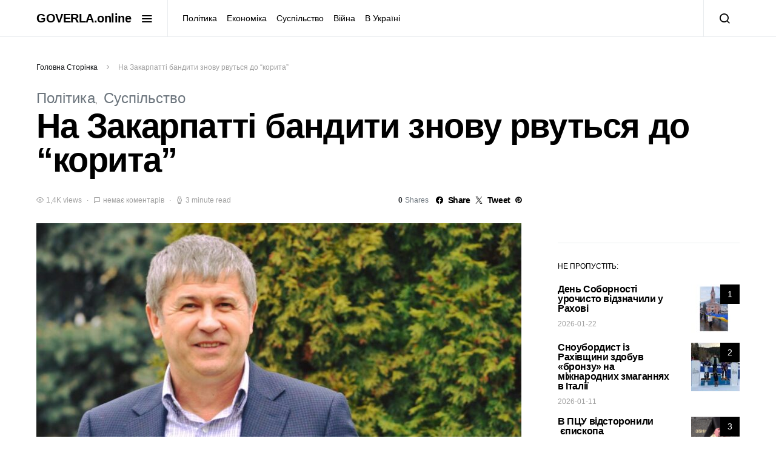

--- FILE ---
content_type: text/html; charset=UTF-8
request_url: https://goverla.online/2023/11/na-zakarpatti-bandyty-znovu-rvutsya-do-koryta/
body_size: 25998
content:
<!doctype html>
<html lang="uk">
<head>
	<meta charset="UTF-8">
	<meta name="google-adsense-account" content="ca-pub-2826805125955549">
	<script async src="https://pagead2.googlesyndication.com/pagead/js/adsbygoogle.js?client=ca-pub-2826805125955549"
     crossorigin="anonymous"></script>
	<meta name="viewport" content="width=device-width, initial-scale=1">
	<link rel="profile" href="https://gmpg.org/xfn/11">

	<meta name='robots' content='index, follow, max-image-preview:large, max-snippet:-1, max-video-preview:-1' />

	<!-- This site is optimized with the Yoast SEO plugin v21.5 - https://yoast.com/wordpress/plugins/seo/ -->
	<title>На Закарпатті бандити знову рвуться до &quot;корита&quot; - GOVERLA.online</title>
	<link rel="canonical" href="https://goverla.online/2023/11/na-zakarpatti-bandyty-znovu-rvutsya-do-koryta/" />
	<meta property="og:locale" content="uk_UA" />
	<meta property="og:type" content="article" />
	<meta property="og:title" content="На Закарпатті бандити знову рвуться до &quot;корита&quot; - GOVERLA.online" />
	<meta property="og:description" content="Маємо визнати відверто, що Україна провалила напрямок стратегічних комунікацій зі Словацькою Республікою.&hellip;" />
	<meta property="og:url" content="https://goverla.online/2023/11/na-zakarpatti-bandyty-znovu-rvutsya-do-koryta/" />
	<meta property="og:site_name" content="GOVERLA.online" />
	<meta property="article:published_time" content="2023-11-20T16:14:39+00:00" />
	<meta property="article:modified_time" content="2023-11-20T16:14:40+00:00" />
	<meta property="og:image" content="https://goverla.online/wp-content/uploads/2023/11/79389-1_large.jpg" />
	<meta property="og:image:width" content="1140" />
	<meta property="og:image:height" content="757" />
	<meta property="og:image:type" content="image/jpeg" />
	<meta name="author" content="Купріян Володимир" />
	<meta name="twitter:card" content="summary_large_image" />
	<meta name="twitter:label1" content="Написано" />
	<meta name="twitter:data1" content="Купріян Володимир" />
	<meta name="twitter:label2" content="Прибл. час читання" />
	<meta name="twitter:data2" content="5 хвилин" />
	<script type="application/ld+json" class="yoast-schema-graph">{"@context":"https://schema.org","@graph":[{"@type":"WebPage","@id":"https://goverla.online/2023/11/na-zakarpatti-bandyty-znovu-rvutsya-do-koryta/","url":"https://goverla.online/2023/11/na-zakarpatti-bandyty-znovu-rvutsya-do-koryta/","name":"На Закарпатті бандити знову рвуться до \"корита\" - GOVERLA.online","isPartOf":{"@id":"https://goverla.online/#website"},"primaryImageOfPage":{"@id":"https://goverla.online/2023/11/na-zakarpatti-bandyty-znovu-rvutsya-do-koryta/#primaryimage"},"image":{"@id":"https://goverla.online/2023/11/na-zakarpatti-bandyty-znovu-rvutsya-do-koryta/#primaryimage"},"thumbnailUrl":"https://goverla.online/wp-content/uploads/2023/11/79389-1_large.jpg","datePublished":"2023-11-20T16:14:39+00:00","dateModified":"2023-11-20T16:14:40+00:00","author":{"@id":"https://goverla.online/#/schema/person/f8d98618f83de8b261d67cc4412aa3bd"},"breadcrumb":{"@id":"https://goverla.online/2023/11/na-zakarpatti-bandyty-znovu-rvutsya-do-koryta/#breadcrumb"},"inLanguage":"uk","potentialAction":[{"@type":"ReadAction","target":["https://goverla.online/2023/11/na-zakarpatti-bandyty-znovu-rvutsya-do-koryta/"]}]},{"@type":"ImageObject","inLanguage":"uk","@id":"https://goverla.online/2023/11/na-zakarpatti-bandyty-znovu-rvutsya-do-koryta/#primaryimage","url":"https://goverla.online/wp-content/uploads/2023/11/79389-1_large.jpg","contentUrl":"https://goverla.online/wp-content/uploads/2023/11/79389-1_large.jpg","width":1140,"height":757},{"@type":"BreadcrumbList","@id":"https://goverla.online/2023/11/na-zakarpatti-bandyty-znovu-rvutsya-do-koryta/#breadcrumb","itemListElement":[{"@type":"ListItem","position":1,"name":"Головна Сторінка","item":"https://goverla.online/"},{"@type":"ListItem","position":2,"name":"На Закарпатті бандити знову рвуться до &#8220;корита&#8221;"}]},{"@type":"WebSite","@id":"https://goverla.online/#website","url":"https://goverla.online/","name":"GOVERLA.online","description":"Новини Закарпаття","potentialAction":[{"@type":"SearchAction","target":{"@type":"EntryPoint","urlTemplate":"https://goverla.online/?s={search_term_string}"},"query-input":"required name=search_term_string"}],"inLanguage":"uk"},{"@type":"Person","@id":"https://goverla.online/#/schema/person/f8d98618f83de8b261d67cc4412aa3bd","name":"Купріян Володимир","image":{"@type":"ImageObject","inLanguage":"uk","@id":"https://goverla.online/#/schema/person/image/","url":"https://secure.gravatar.com/avatar/fdc7eac3de907808b3917f7abdabc227aa4954753b2f79342a511b6fe418a93d?s=96&d=mm&r=g","contentUrl":"https://secure.gravatar.com/avatar/fdc7eac3de907808b3917f7abdabc227aa4954753b2f79342a511b6fe418a93d?s=96&d=mm&r=g","caption":"Купріян Володимир"},"url":"https://goverla.online/author/kuprian/"}]}</script>
	<!-- / Yoast SEO plugin. -->


<link rel='dns-prefetch' href='//www.googletagmanager.com' />
<link rel='dns-prefetch' href='//pagead2.googlesyndication.com' />
<link rel="alternate" type="application/rss+xml" title="GOVERLA.online &raquo; стрічка" href="https://goverla.online/feed/" />
<link rel="alternate" type="application/rss+xml" title="GOVERLA.online &raquo; Канал коментарів" href="https://goverla.online/comments/feed/" />
<link rel="alternate" type="application/rss+xml" title="GOVERLA.online &raquo; На Закарпатті бандити знову рвуться до &#8220;корита&#8221; Канал коментарів" href="https://goverla.online/2023/11/na-zakarpatti-bandyty-znovu-rvutsya-do-koryta/feed/" />
<link rel="alternate" title="oEmbed (JSON)" type="application/json+oembed" href="https://goverla.online/wp-json/oembed/1.0/embed?url=https%3A%2F%2Fgoverla.online%2F2023%2F11%2Fna-zakarpatti-bandyty-znovu-rvutsya-do-koryta%2F" />
<link rel="alternate" title="oEmbed (XML)" type="text/xml+oembed" href="https://goverla.online/wp-json/oembed/1.0/embed?url=https%3A%2F%2Fgoverla.online%2F2023%2F11%2Fna-zakarpatti-bandyty-znovu-rvutsya-do-koryta%2F&#038;format=xml" />
<style id='wp-img-auto-sizes-contain-inline-css'>
img:is([sizes=auto i],[sizes^="auto," i]){contain-intrinsic-size:3000px 1500px}
/*# sourceURL=wp-img-auto-sizes-contain-inline-css */
</style>
<link rel='alternate stylesheet' id='powerkit-icons-css' href='https://goverla.online/wp-content/plugins/powerkit/assets/fonts/powerkit-icons.woff?ver=2.9.0' as='font' type='font/wof' crossorigin />
<link rel='stylesheet' id='powerkit-css' href='https://goverla.online/wp-content/plugins/powerkit/assets/css/powerkit.css?ver=2.9.0' media='all' />
<style id='wp-emoji-styles-inline-css'>

	img.wp-smiley, img.emoji {
		display: inline !important;
		border: none !important;
		box-shadow: none !important;
		height: 1em !important;
		width: 1em !important;
		margin: 0 0.07em !important;
		vertical-align: -0.1em !important;
		background: none !important;
		padding: 0 !important;
	}
/*# sourceURL=wp-emoji-styles-inline-css */
</style>
<style id='wp-block-library-inline-css'>
:root{--wp-block-synced-color:#7a00df;--wp-block-synced-color--rgb:122,0,223;--wp-bound-block-color:var(--wp-block-synced-color);--wp-editor-canvas-background:#ddd;--wp-admin-theme-color:#007cba;--wp-admin-theme-color--rgb:0,124,186;--wp-admin-theme-color-darker-10:#006ba1;--wp-admin-theme-color-darker-10--rgb:0,107,160.5;--wp-admin-theme-color-darker-20:#005a87;--wp-admin-theme-color-darker-20--rgb:0,90,135;--wp-admin-border-width-focus:2px}@media (min-resolution:192dpi){:root{--wp-admin-border-width-focus:1.5px}}.wp-element-button{cursor:pointer}:root .has-very-light-gray-background-color{background-color:#eee}:root .has-very-dark-gray-background-color{background-color:#313131}:root .has-very-light-gray-color{color:#eee}:root .has-very-dark-gray-color{color:#313131}:root .has-vivid-green-cyan-to-vivid-cyan-blue-gradient-background{background:linear-gradient(135deg,#00d084,#0693e3)}:root .has-purple-crush-gradient-background{background:linear-gradient(135deg,#34e2e4,#4721fb 50%,#ab1dfe)}:root .has-hazy-dawn-gradient-background{background:linear-gradient(135deg,#faaca8,#dad0ec)}:root .has-subdued-olive-gradient-background{background:linear-gradient(135deg,#fafae1,#67a671)}:root .has-atomic-cream-gradient-background{background:linear-gradient(135deg,#fdd79a,#004a59)}:root .has-nightshade-gradient-background{background:linear-gradient(135deg,#330968,#31cdcf)}:root .has-midnight-gradient-background{background:linear-gradient(135deg,#020381,#2874fc)}:root{--wp--preset--font-size--normal:16px;--wp--preset--font-size--huge:42px}.has-regular-font-size{font-size:1em}.has-larger-font-size{font-size:2.625em}.has-normal-font-size{font-size:var(--wp--preset--font-size--normal)}.has-huge-font-size{font-size:var(--wp--preset--font-size--huge)}.has-text-align-center{text-align:center}.has-text-align-left{text-align:left}.has-text-align-right{text-align:right}.has-fit-text{white-space:nowrap!important}#end-resizable-editor-section{display:none}.aligncenter{clear:both}.items-justified-left{justify-content:flex-start}.items-justified-center{justify-content:center}.items-justified-right{justify-content:flex-end}.items-justified-space-between{justify-content:space-between}.screen-reader-text{border:0;clip-path:inset(50%);height:1px;margin:-1px;overflow:hidden;padding:0;position:absolute;width:1px;word-wrap:normal!important}.screen-reader-text:focus{background-color:#ddd;clip-path:none;color:#444;display:block;font-size:1em;height:auto;left:5px;line-height:normal;padding:15px 23px 14px;text-decoration:none;top:5px;width:auto;z-index:100000}html :where(.has-border-color){border-style:solid}html :where([style*=border-top-color]){border-top-style:solid}html :where([style*=border-right-color]){border-right-style:solid}html :where([style*=border-bottom-color]){border-bottom-style:solid}html :where([style*=border-left-color]){border-left-style:solid}html :where([style*=border-width]){border-style:solid}html :where([style*=border-top-width]){border-top-style:solid}html :where([style*=border-right-width]){border-right-style:solid}html :where([style*=border-bottom-width]){border-bottom-style:solid}html :where([style*=border-left-width]){border-left-style:solid}html :where(img[class*=wp-image-]){height:auto;max-width:100%}:where(figure){margin:0 0 1em}html :where(.is-position-sticky){--wp-admin--admin-bar--position-offset:var(--wp-admin--admin-bar--height,0px)}@media screen and (max-width:600px){html :where(.is-position-sticky){--wp-admin--admin-bar--position-offset:0px}}

/*# sourceURL=wp-block-library-inline-css */
</style><style id='global-styles-inline-css'>
:root{--wp--preset--aspect-ratio--square: 1;--wp--preset--aspect-ratio--4-3: 4/3;--wp--preset--aspect-ratio--3-4: 3/4;--wp--preset--aspect-ratio--3-2: 3/2;--wp--preset--aspect-ratio--2-3: 2/3;--wp--preset--aspect-ratio--16-9: 16/9;--wp--preset--aspect-ratio--9-16: 9/16;--wp--preset--color--black: #000000;--wp--preset--color--cyan-bluish-gray: #abb8c3;--wp--preset--color--white: #ffffff;--wp--preset--color--pale-pink: #f78da7;--wp--preset--color--vivid-red: #cf2e2e;--wp--preset--color--luminous-vivid-orange: #ff6900;--wp--preset--color--luminous-vivid-amber: #fcb900;--wp--preset--color--light-green-cyan: #7bdcb5;--wp--preset--color--vivid-green-cyan: #00d084;--wp--preset--color--pale-cyan-blue: #8ed1fc;--wp--preset--color--vivid-cyan-blue: #0693e3;--wp--preset--color--vivid-purple: #9b51e0;--wp--preset--gradient--vivid-cyan-blue-to-vivid-purple: linear-gradient(135deg,rgb(6,147,227) 0%,rgb(155,81,224) 100%);--wp--preset--gradient--light-green-cyan-to-vivid-green-cyan: linear-gradient(135deg,rgb(122,220,180) 0%,rgb(0,208,130) 100%);--wp--preset--gradient--luminous-vivid-amber-to-luminous-vivid-orange: linear-gradient(135deg,rgb(252,185,0) 0%,rgb(255,105,0) 100%);--wp--preset--gradient--luminous-vivid-orange-to-vivid-red: linear-gradient(135deg,rgb(255,105,0) 0%,rgb(207,46,46) 100%);--wp--preset--gradient--very-light-gray-to-cyan-bluish-gray: linear-gradient(135deg,rgb(238,238,238) 0%,rgb(169,184,195) 100%);--wp--preset--gradient--cool-to-warm-spectrum: linear-gradient(135deg,rgb(74,234,220) 0%,rgb(151,120,209) 20%,rgb(207,42,186) 40%,rgb(238,44,130) 60%,rgb(251,105,98) 80%,rgb(254,248,76) 100%);--wp--preset--gradient--blush-light-purple: linear-gradient(135deg,rgb(255,206,236) 0%,rgb(152,150,240) 100%);--wp--preset--gradient--blush-bordeaux: linear-gradient(135deg,rgb(254,205,165) 0%,rgb(254,45,45) 50%,rgb(107,0,62) 100%);--wp--preset--gradient--luminous-dusk: linear-gradient(135deg,rgb(255,203,112) 0%,rgb(199,81,192) 50%,rgb(65,88,208) 100%);--wp--preset--gradient--pale-ocean: linear-gradient(135deg,rgb(255,245,203) 0%,rgb(182,227,212) 50%,rgb(51,167,181) 100%);--wp--preset--gradient--electric-grass: linear-gradient(135deg,rgb(202,248,128) 0%,rgb(113,206,126) 100%);--wp--preset--gradient--midnight: linear-gradient(135deg,rgb(2,3,129) 0%,rgb(40,116,252) 100%);--wp--preset--font-size--small: 13px;--wp--preset--font-size--medium: 20px;--wp--preset--font-size--large: 36px;--wp--preset--font-size--x-large: 42px;--wp--preset--spacing--20: 0.44rem;--wp--preset--spacing--30: 0.67rem;--wp--preset--spacing--40: 1rem;--wp--preset--spacing--50: 1.5rem;--wp--preset--spacing--60: 2.25rem;--wp--preset--spacing--70: 3.38rem;--wp--preset--spacing--80: 5.06rem;--wp--preset--shadow--natural: 6px 6px 9px rgba(0, 0, 0, 0.2);--wp--preset--shadow--deep: 12px 12px 50px rgba(0, 0, 0, 0.4);--wp--preset--shadow--sharp: 6px 6px 0px rgba(0, 0, 0, 0.2);--wp--preset--shadow--outlined: 6px 6px 0px -3px rgb(255, 255, 255), 6px 6px rgb(0, 0, 0);--wp--preset--shadow--crisp: 6px 6px 0px rgb(0, 0, 0);}:where(.is-layout-flex){gap: 0.5em;}:where(.is-layout-grid){gap: 0.5em;}body .is-layout-flex{display: flex;}.is-layout-flex{flex-wrap: wrap;align-items: center;}.is-layout-flex > :is(*, div){margin: 0;}body .is-layout-grid{display: grid;}.is-layout-grid > :is(*, div){margin: 0;}:where(.wp-block-columns.is-layout-flex){gap: 2em;}:where(.wp-block-columns.is-layout-grid){gap: 2em;}:where(.wp-block-post-template.is-layout-flex){gap: 1.25em;}:where(.wp-block-post-template.is-layout-grid){gap: 1.25em;}.has-black-color{color: var(--wp--preset--color--black) !important;}.has-cyan-bluish-gray-color{color: var(--wp--preset--color--cyan-bluish-gray) !important;}.has-white-color{color: var(--wp--preset--color--white) !important;}.has-pale-pink-color{color: var(--wp--preset--color--pale-pink) !important;}.has-vivid-red-color{color: var(--wp--preset--color--vivid-red) !important;}.has-luminous-vivid-orange-color{color: var(--wp--preset--color--luminous-vivid-orange) !important;}.has-luminous-vivid-amber-color{color: var(--wp--preset--color--luminous-vivid-amber) !important;}.has-light-green-cyan-color{color: var(--wp--preset--color--light-green-cyan) !important;}.has-vivid-green-cyan-color{color: var(--wp--preset--color--vivid-green-cyan) !important;}.has-pale-cyan-blue-color{color: var(--wp--preset--color--pale-cyan-blue) !important;}.has-vivid-cyan-blue-color{color: var(--wp--preset--color--vivid-cyan-blue) !important;}.has-vivid-purple-color{color: var(--wp--preset--color--vivid-purple) !important;}.has-black-background-color{background-color: var(--wp--preset--color--black) !important;}.has-cyan-bluish-gray-background-color{background-color: var(--wp--preset--color--cyan-bluish-gray) !important;}.has-white-background-color{background-color: var(--wp--preset--color--white) !important;}.has-pale-pink-background-color{background-color: var(--wp--preset--color--pale-pink) !important;}.has-vivid-red-background-color{background-color: var(--wp--preset--color--vivid-red) !important;}.has-luminous-vivid-orange-background-color{background-color: var(--wp--preset--color--luminous-vivid-orange) !important;}.has-luminous-vivid-amber-background-color{background-color: var(--wp--preset--color--luminous-vivid-amber) !important;}.has-light-green-cyan-background-color{background-color: var(--wp--preset--color--light-green-cyan) !important;}.has-vivid-green-cyan-background-color{background-color: var(--wp--preset--color--vivid-green-cyan) !important;}.has-pale-cyan-blue-background-color{background-color: var(--wp--preset--color--pale-cyan-blue) !important;}.has-vivid-cyan-blue-background-color{background-color: var(--wp--preset--color--vivid-cyan-blue) !important;}.has-vivid-purple-background-color{background-color: var(--wp--preset--color--vivid-purple) !important;}.has-black-border-color{border-color: var(--wp--preset--color--black) !important;}.has-cyan-bluish-gray-border-color{border-color: var(--wp--preset--color--cyan-bluish-gray) !important;}.has-white-border-color{border-color: var(--wp--preset--color--white) !important;}.has-pale-pink-border-color{border-color: var(--wp--preset--color--pale-pink) !important;}.has-vivid-red-border-color{border-color: var(--wp--preset--color--vivid-red) !important;}.has-luminous-vivid-orange-border-color{border-color: var(--wp--preset--color--luminous-vivid-orange) !important;}.has-luminous-vivid-amber-border-color{border-color: var(--wp--preset--color--luminous-vivid-amber) !important;}.has-light-green-cyan-border-color{border-color: var(--wp--preset--color--light-green-cyan) !important;}.has-vivid-green-cyan-border-color{border-color: var(--wp--preset--color--vivid-green-cyan) !important;}.has-pale-cyan-blue-border-color{border-color: var(--wp--preset--color--pale-cyan-blue) !important;}.has-vivid-cyan-blue-border-color{border-color: var(--wp--preset--color--vivid-cyan-blue) !important;}.has-vivid-purple-border-color{border-color: var(--wp--preset--color--vivid-purple) !important;}.has-vivid-cyan-blue-to-vivid-purple-gradient-background{background: var(--wp--preset--gradient--vivid-cyan-blue-to-vivid-purple) !important;}.has-light-green-cyan-to-vivid-green-cyan-gradient-background{background: var(--wp--preset--gradient--light-green-cyan-to-vivid-green-cyan) !important;}.has-luminous-vivid-amber-to-luminous-vivid-orange-gradient-background{background: var(--wp--preset--gradient--luminous-vivid-amber-to-luminous-vivid-orange) !important;}.has-luminous-vivid-orange-to-vivid-red-gradient-background{background: var(--wp--preset--gradient--luminous-vivid-orange-to-vivid-red) !important;}.has-very-light-gray-to-cyan-bluish-gray-gradient-background{background: var(--wp--preset--gradient--very-light-gray-to-cyan-bluish-gray) !important;}.has-cool-to-warm-spectrum-gradient-background{background: var(--wp--preset--gradient--cool-to-warm-spectrum) !important;}.has-blush-light-purple-gradient-background{background: var(--wp--preset--gradient--blush-light-purple) !important;}.has-blush-bordeaux-gradient-background{background: var(--wp--preset--gradient--blush-bordeaux) !important;}.has-luminous-dusk-gradient-background{background: var(--wp--preset--gradient--luminous-dusk) !important;}.has-pale-ocean-gradient-background{background: var(--wp--preset--gradient--pale-ocean) !important;}.has-electric-grass-gradient-background{background: var(--wp--preset--gradient--electric-grass) !important;}.has-midnight-gradient-background{background: var(--wp--preset--gradient--midnight) !important;}.has-small-font-size{font-size: var(--wp--preset--font-size--small) !important;}.has-medium-font-size{font-size: var(--wp--preset--font-size--medium) !important;}.has-large-font-size{font-size: var(--wp--preset--font-size--large) !important;}.has-x-large-font-size{font-size: var(--wp--preset--font-size--x-large) !important;}
/*# sourceURL=global-styles-inline-css */
</style>

<style id='classic-theme-styles-inline-css'>
/*! This file is auto-generated */
.wp-block-button__link{color:#fff;background-color:#32373c;border-radius:9999px;box-shadow:none;text-decoration:none;padding:calc(.667em + 2px) calc(1.333em + 2px);font-size:1.125em}.wp-block-file__button{background:#32373c;color:#fff;text-decoration:none}
/*# sourceURL=/wp-includes/css/classic-themes.min.css */
</style>
<link rel='stylesheet' id='fcbkbttn_icon-css' href='https://goverla.online/wp-content/plugins/facebook-button-plugin/css/icon.css?ver=6.9' media='all' />
<link rel='stylesheet' id='fcbkbttn_stylesheet-css' href='https://goverla.online/wp-content/plugins/facebook-button-plugin/css/style.css?ver=6.9' media='all' />
<link rel='stylesheet' id='dashicons-css' href='https://goverla.online/wp-includes/css/dashicons.min.css?ver=6.9' media='all' />
<link rel='stylesheet' id='post-views-counter-frontend-css' href='https://goverla.online/wp-content/plugins/post-views-counter/css/frontend.min.css?ver=1.4.1' media='all' />
<link rel='stylesheet' id='powerkit-author-box-css' href='https://goverla.online/wp-content/plugins/powerkit/modules/author-box/public/css/public-powerkit-author-box.css?ver=2.9.0' media='all' />
<link rel='stylesheet' id='powerkit-basic-elements-css' href='https://goverla.online/wp-content/plugins/powerkit/modules/basic-elements/public/css/public-powerkit-basic-elements.css?ver=2.9.0' media='screen' />
<link rel='stylesheet' id='powerkit-coming-soon-css' href='https://goverla.online/wp-content/plugins/powerkit/modules/coming-soon/public/css/public-powerkit-coming-soon.css?ver=2.9.0' media='all' />
<link rel='stylesheet' id='powerkit-content-formatting-css' href='https://goverla.online/wp-content/plugins/powerkit/modules/content-formatting/public/css/public-powerkit-content-formatting.css?ver=2.9.0' media='all' />
<link rel='stylesheet' id='powerkit-сontributors-css' href='https://goverla.online/wp-content/plugins/powerkit/modules/contributors/public/css/public-powerkit-contributors.css?ver=2.9.0' media='all' />
<link rel='stylesheet' id='powerkit-facebook-css' href='https://goverla.online/wp-content/plugins/powerkit/modules/facebook/public/css/public-powerkit-facebook.css?ver=2.9.0' media='all' />
<link rel='stylesheet' id='powerkit-featured-categories-css' href='https://goverla.online/wp-content/plugins/powerkit/modules/featured-categories/public/css/public-powerkit-featured-categories.css?ver=2.9.0' media='all' />
<link rel='stylesheet' id='powerkit-inline-posts-css' href='https://goverla.online/wp-content/plugins/powerkit/modules/inline-posts/public/css/public-powerkit-inline-posts.css?ver=2.9.0' media='all' />
<link rel='stylesheet' id='powerkit-instagram-css' href='https://goverla.online/wp-content/plugins/powerkit/modules/instagram/public/css/public-powerkit-instagram.css?ver=2.9.0' media='all' />
<link rel='stylesheet' id='powerkit-justified-gallery-css' href='https://goverla.online/wp-content/plugins/powerkit/modules/justified-gallery/public/css/public-powerkit-justified-gallery.css?ver=2.9.0' media='all' />
<link rel='stylesheet' id='glightbox-css' href='https://goverla.online/wp-content/plugins/powerkit/modules/lightbox/public/css/glightbox.min.css?ver=2.9.0' media='all' />
<link rel='stylesheet' id='powerkit-lightbox-css' href='https://goverla.online/wp-content/plugins/powerkit/modules/lightbox/public/css/public-powerkit-lightbox.css?ver=2.9.0' media='all' />
<link rel='stylesheet' id='powerkit-opt-in-forms-css' href='https://goverla.online/wp-content/plugins/powerkit/modules/opt-in-forms/public/css/public-powerkit-opt-in-forms.css?ver=2.9.0' media='all' />
<link rel='stylesheet' id='powerkit-pinterest-css' href='https://goverla.online/wp-content/plugins/powerkit/modules/pinterest/public/css/public-powerkit-pinterest.css?ver=2.9.0' media='all' />
<link rel='stylesheet' id='powerkit-scroll-to-top-css' href='https://goverla.online/wp-content/plugins/powerkit/modules/scroll-to-top/public/css/public-powerkit-scroll-to-top.css?ver=2.9.0' media='all' />
<link rel='stylesheet' id='powerkit-share-buttons-css' href='https://goverla.online/wp-content/plugins/powerkit/modules/share-buttons/public/css/public-powerkit-share-buttons.css?ver=2.9.0' media='all' />
<link rel='stylesheet' id='powerkit-slider-gallery-css' href='https://goverla.online/wp-content/plugins/powerkit/modules/slider-gallery/public/css/public-powerkit-slider-gallery.css?ver=2.9.0' media='all' />
<link rel='stylesheet' id='powerkit-social-links-css' href='https://goverla.online/wp-content/plugins/powerkit/modules/social-links/public/css/public-powerkit-social-links.css?ver=2.9.0' media='all' />
<link rel='stylesheet' id='powerkit-table-of-contents-css' href='https://goverla.online/wp-content/plugins/powerkit/modules/table-of-contents/public/css/public-powerkit-table-of-contents.css?ver=2.9.0' media='all' />
<link rel='stylesheet' id='powerkit-twitter-css' href='https://goverla.online/wp-content/plugins/powerkit/modules/twitter/public/css/public-powerkit-twitter.css?ver=2.9.0' media='all' />
<link rel='stylesheet' id='powerkit-widget-about-css' href='https://goverla.online/wp-content/plugins/powerkit/modules/widget-about/public/css/public-powerkit-widget-about.css?ver=2.9.0' media='all' />
<link rel='stylesheet' id='csco-styles-css' href='https://goverla.online/wp-content/themes/spotlight/style.css?ver=1.7.0' media='all' />
<link rel='stylesheet' id='searchwp-live-search-css' href='https://goverla.online/wp-content/plugins/searchwp-live-ajax-search/assets/styles/style.css?ver=1.7.6' media='all' />
<link rel='stylesheet' id='wp-block-paragraph-css' href='https://goverla.online/wp-includes/blocks/paragraph/style.min.css?ver=6.9' media='all' />
<script src="https://goverla.online/wp-includes/js/jquery/jquery.min.js?ver=3.7.1" id="jquery-core-js"></script>
<script src="https://goverla.online/wp-includes/js/jquery/jquery-migrate.min.js?ver=3.4.1" id="jquery-migrate-js"></script>
<script src="https://goverla.online/wp-content/plugins/facebook-button-plugin/js/script.js?ver=6.9" id="fcbkbttn_script-js"></script>

<!-- Фрагмент Google Analytics, доданий Site Kit -->
<script src="https://www.googletagmanager.com/gtag/js?id=GT-5TCC265" id="google_gtagjs-js" async></script>
<script id="google_gtagjs-js-after">
window.dataLayer = window.dataLayer || [];function gtag(){dataLayer.push(arguments);}
gtag('set', 'linker', {"domains":["goverla.online"]} );
gtag("js", new Date());
gtag("set", "developer_id.dZTNiMT", true);
gtag("config", "GT-5TCC265");
//# sourceURL=google_gtagjs-js-after
</script>

<!-- Кінець фрагменту Google Analytics, доданого Site Kit -->
<link rel="https://api.w.org/" href="https://goverla.online/wp-json/" /><link rel="alternate" title="JSON" type="application/json" href="https://goverla.online/wp-json/wp/v2/posts/1227" /><link rel="EditURI" type="application/rsd+xml" title="RSD" href="https://goverla.online/xmlrpc.php?rsd" />
<meta name="generator" content="WordPress 6.9" />
<link rel='shortlink' href='https://goverla.online/?p=1227' />
<meta name="generator" content="Site Kit by Google 1.111.1" />
<!-- Фрагмент Google AdSense, доданий Site Kit -->
<meta name="google-adsense-platform-account" content="ca-host-pub-2644536267352236">
<meta name="google-adsense-platform-domain" content="sitekit.withgoogle.com">
<!-- Кінець фрагменту Google AdSense, доданого Site Kit -->

<!-- Фрагмент Google AdSense, доданий Site Kit -->
<script async src="https://pagead2.googlesyndication.com/pagead/js/adsbygoogle.js?client=ca-pub-2826805125955549&amp;host=ca-host-pub-2644536267352236" crossorigin="anonymous"></script>

<!-- Кінець фрагменту Google AdSense, доданого Site Kit -->
<link rel="icon" href="https://goverla.online/wp-content/uploads/2022/02/cropped-cropped-white-on-black-32x32.png" sizes="32x32" />
<link rel="icon" href="https://goverla.online/wp-content/uploads/2022/02/cropped-cropped-white-on-black-192x192.png" sizes="192x192" />
<link rel="apple-touch-icon" href="https://goverla.online/wp-content/uploads/2022/02/cropped-cropped-white-on-black-180x180.png" />
<meta name="msapplication-TileImage" content="https://goverla.online/wp-content/uploads/2022/02/cropped-cropped-white-on-black-270x270.png" />
<style id="kirki-inline-styles">a:hover, .entry-content a, .must-log-in a, blockquote:before, .cs-bg-dark .footer-title, .cs-bg-dark .pk-social-links-scheme-bold:not(.pk-social-links-scheme-light-rounded) .pk-social-links-link .pk-social-links-icon{color:#0ADEA9;}.wp-block-button .wp-block-button__link:not(.has-background), button, .button, input[type="button"], input[type="reset"], input[type="submit"], .cs-bg-dark .pk-social-links-scheme-light-rounded .pk-social-links-link:hover .pk-social-links-icon, article .cs-overlay .post-categories a:hover, .post-format-icon > a:hover, .cs-list-articles > li > a:hover:before, .pk-bg-primary, .pk-button-primary, .pk-badge-primary, h2.pk-heading-numbered:before, .pk-post-item .pk-post-thumbnail a:hover .pk-post-number, .post-comments-show button{background-color:#0ADEA9;}.pk-bg-overlay, .pk-zoom-icon-popup:after{background-color:rgba(0,0,0,0.25);}.navbar-primary, .header-default .offcanvas-header{background-color:#ffffff;}.navbar-nav .sub-menu, .navbar-nav .cs-mega-menu-has-categories .cs-mm-categories, .navbar-primary .navbar-dropdown-container{background-color:#0a0a0a;}.navbar-nav > li.menu-item-has-children > .sub-menu:after, .navbar-primary .navbar-dropdown-container:after{border-bottom-color:#0a0a0a;}.site-footer{background-color:#ffffff;}body{font-family:-apple-system, BlinkMacSystemFont, "Segoe UI", Roboto, Oxygen-Sans, Ubuntu, Cantarell, "Helvetica Neue", sans-serif;font-size:1rem;font-weight:400;letter-spacing:0px;}.cs-font-primary, button, .button, input[type="button"], input[type="reset"], input[type="submit"], .no-comments, .text-action, .cs-link-more, .share-total, .nav-links, .comment-reply-link, .post-tags a, .post-sidebar-tags a, .tagcloud a, .read-more, .navigation.pagination .nav-links > span, .navigation.pagination .nav-links > a, .pk-font-primary, .navbar-dropdown-btn-follow{font-family:-apple-system, BlinkMacSystemFont, "Segoe UI", Roboto, Oxygen-Sans, Ubuntu, Cantarell, "Helvetica Neue", sans-serif;font-size:0.875rem;font-weight:700;letter-spacing:-0.025em;text-transform:none;}label, .cs-font-secondary, .post-meta, .archive-count, .page-subtitle, .site-description, figcaption, .wp-block-image figcaption, .wp-block-audio figcaption, .wp-block-embed figcaption, .wp-block-pullquote cite, .wp-block-pullquote footer, .wp-block-pullquote .wp-block-pullquote__citation, .wp-block-quote cite, .post-format-icon, .comment-metadata, .says, .logged-in-as, .must-log-in, .wp-caption-text, .widget_rss ul li .rss-date, blockquote cite, div[class*="meta-"], span[class*="meta-"], small, .post-sidebar-shares .total-shares, .cs-breadcrumbs, .cs-homepage-category-count, .pk-font-secondary{font-family:-apple-system, BlinkMacSystemFont, "Segoe UI", Roboto, Oxygen-Sans, Ubuntu, Cantarell, "Helvetica Neue", sans-serif;font-size:0.75rem;font-weight:400;letter-spacing:0px;text-transform:none;}.entry-content{font-family:inherit;font-size:inherit;font-weight:inherit;letter-spacing:inherit;}h1, h2, h3, h4, h5, h6, .h1, .h2, .h3, .h4, .h5, .h6, .site-title, .comment-author .fn, blockquote, .wp-block-quote, .wp-block-cover .wp-block-cover-image-text, .wp-block-cover .wp-block-cover-text, .wp-block-cover h2, .wp-block-cover-image .wp-block-cover-image-text, .wp-block-cover-image .wp-block-cover-text, .wp-block-cover-image h2, .wp-block-pullquote p, p.has-drop-cap:not(:focus):first-letter, .pk-font-heading, .post-sidebar-date .reader-text{font-family:-apple-system, BlinkMacSystemFont, "Segoe UI", Roboto, Oxygen-Sans, Ubuntu, Cantarell, "Helvetica Neue", sans-serif;font-weight:700;letter-spacing:-0.025em;text-transform:none;}.title-block, .pk-font-block{font-family:-apple-system, BlinkMacSystemFont, "Segoe UI", Roboto, Oxygen-Sans, Ubuntu, Cantarell, "Helvetica Neue", sans-serif;font-size:0.75rem;font-weight:400;letter-spacing:0px;text-transform:uppercase;color:#000000;}.navbar-nav > li > a, .cs-mega-menu-child > a, .widget_archive li, .widget_categories li, .widget_meta li a, .widget_nav_menu .menu > li > a, .widget_pages .page_item a{font-family:-apple-system, BlinkMacSystemFont, "Segoe UI", Roboto, Oxygen-Sans, Ubuntu, Cantarell, "Helvetica Neue", sans-serif;font-size:0.875rem;font-weight:400;letter-spacing:0px;text-transform:none;}.navbar-nav .sub-menu > li > a, .widget_categories .children li a, .widget_nav_menu .sub-menu > li > a{font-family:-apple-system, BlinkMacSystemFont, "Segoe UI", Roboto, Oxygen-Sans, Ubuntu, Cantarell, "Helvetica Neue", sans-serif;font-size:0.875rem;font-weight:400;letter-spacing:0px;text-transform:none;}</style><script charset="UTF-8" src="//web.webpushs.com/js/push/dc6e163a40891d9a3100d286c13dfbd1_1.js" async></script>
	<!-- Matomo -->
<script type="text/javascript">
  var _paq = window._paq = window._paq || [];
  /* tracker methods like "setCustomDimension" should be called before "trackPageView" */
  _paq.push(['trackPageView']);
  _paq.push(['enableLinkTracking']);
  (function() {
    var u="//nasipna.pp.ua/";
    _paq.push(['setTrackerUrl', u+'matomo.php']);
    _paq.push(['setSiteId', '4']);
    var d=document, g=d.createElement('script'), s=d.getElementsByTagName('script')[0];
    g.type='text/javascript'; g.async=true; g.src=u+'matomo.js'; s.parentNode.insertBefore(g,s);
  })();
</script>
<!-- End Matomo Code -->

</head>

<body class="wp-singular post-template-default single single-post postid-1227 single-format-standard wp-embed-responsive wp-theme-spotlight cs-page-layout-right header-default navbar-sticky-enabled navbar-smart-enabled sticky-sidebar-enabled stick-to-bottom block-align-enabled">

	<div class="site-overlay"></div>

	<div class="offcanvas">

		<div class="offcanvas-header">

			
			<nav class="navbar navbar-offcanvas">

									<a class="offcanvas-brand site-title" href="https://goverla.online/" rel="home">GOVERLA.online</a>
					
				<button type="button" class="toggle-offcanvas button-round">
					<i class="cs-icon cs-icon-x"></i>
				</button>

			</nav>

			
		</div>

		<aside class="offcanvas-sidebar">
			<div class="offcanvas-inner">
				<div class="widget widget_nav_menu cs-d-lg-none"><div class="menu-golovne-container"><ul id="menu-golovne" class="menu"><li id="menu-item-20" class="menu-item menu-item-type-taxonomy menu-item-object-category current-post-ancestor current-menu-parent current-post-parent menu-item-20"><a href="https://goverla.online/category/polityka/">Політика</a></li>
<li id="menu-item-19" class="menu-item menu-item-type-taxonomy menu-item-object-category menu-item-19"><a href="https://goverla.online/category/ekonomika/">Економіка</a></li>
<li id="menu-item-21" class="menu-item menu-item-type-taxonomy menu-item-object-category current-post-ancestor current-menu-parent current-post-parent menu-item-21"><a href="https://goverla.online/category/suspilstvo/">Суспільство</a></li>
<li id="menu-item-18" class="menu-item menu-item-type-taxonomy menu-item-object-category menu-item-18"><a href="https://goverla.online/category/vijna/">Війна</a></li>
<li id="menu-item-17" class="menu-item menu-item-type-taxonomy menu-item-object-category menu-item-17"><a href="https://goverla.online/category/v-ukrayini/">В Україні</a></li>
</ul></div></div>
				<div class="widget post_views_counter_list_widget-2 widget_post_views_counter_list_widget"><h5 class="title-block title-widget">Популярне</h5><ul>
			<li>
					<a class="post-title" href="https://goverla.online/2024/04/sogodni-v-uzhgorodi-rozbylos-na-smert-nemovlya-yake-vypalo-z-vikna-bagatopoverhivky/">Сьогодні в Ужгороді розбилось на смерть немовля, яке випало з вікна багатоповерхівки</a> <span class="count">(45&nbsp;198)</span>
			</li>
			<li>
					<a class="post-title" href="https://goverla.online/2025/06/na-zakarpatti-cziyeyi-nochi-litaly-shahedy-video/">На Закарпатті цієї ночі літали шахеди (ВІДЕО)</a> <span class="count">(23&nbsp;740)</span>
			</li>
			<li>
					<a class="post-title" href="https://goverla.online/2025/02/na-zakarpatti-nova-shema-na-blokpostah-prykordonnyky-zatrymuyut-vsih-pidryad-vijskovozobovyazanyh-i-navit-postrilamy-video/">На Закарпатті нова схема на блокпостах: прикордонники затримують всіх підряд військовозобов&#8217;язаних і, навіть, пострілами (ВІДЕО)</a> <span class="count">(22&nbsp;931)</span>
			</li>
			<li>
					<a class="post-title" href="https://goverla.online/2025/08/na-rahivshhyni-vijskovyj-v-szch-byv-zhinku-ta-vidrizav-sobi-genitaliyi-foto/">На Рахівщині військовий в СЗЧ вбив жінку та відрізав собі геніталії (ФОТО)</a> <span class="count">(22&nbsp;019)</span>
			</li>
			<li>
					<a class="post-title" href="https://goverla.online/2024/01/podarunok-na-novyj-rik-v-piv-miljona-gryven-vasyl-shhur-namagayetsya-obikrasty-mizhgirsku-gromadu/">Подарунок на Новий рік в пів мільйона гривень: Василь Щур намагається обікрасти Міжгірську громаду</a> <span class="count">(17&nbsp;908)</span>
			</li></ul></div>
		<div class="widget recent-posts-2 widget_recent_entries">
		<h5 class="title-block title-widget">Недавні записи</h5>
		<ul>
											<li>
					<a href="https://goverla.online/2026/01/girski-ryatuvalnyky-rahivshhyny-dopomogly-dvom-cholovikam-yaki-zablukaly-v-gorah/">Гірські рятувальники Рахівщини допомогли двом чоловікам, які заблукали в горах</a>
									</li>
											<li>
					<a href="https://goverla.online/2026/01/u-yasinyanskij-gromadi-vidbuvsya-spilnyj-moleben-za-ukrayinu-ta-panahyda-za-poleglymy-zahysnykamy-i-zahysnyczyamy/">У Ясінянській громаді відбувся спільний молебень за Україну та панахида за полеглими Захисниками і Захисницями</a>
									</li>
											<li>
					<a href="https://goverla.online/2026/01/den-sobornosti-urochysto-vidznachyly-u-rahovi/">День Соборності урочисто відзначили у Рахові</a>
									</li>
											<li>
					<a href="https://goverla.online/2026/01/pomer-voyin-101-yi-brygady-mykola-birovash-iz-rahivskogo-rajonu/">Помер воїн 101 &#8211; ї бригади &#8211; Микола Біроваш із Рахівського району</a>
									</li>
											<li>
					<a href="https://goverla.online/2026/01/v-rahovi-provedut-v-ostannyu-dorogu-volonterku-snizhanu-tulyk/">В Рахові проведуть в останню дорогу волонтерку Сніжану Тулик</a>
									</li>
					</ul>

		</div>			</div>
		</aside>
	</div>

<div id="page" class="site">

	
	<div class="site-inner">

		
		<header id="masthead" class="site-header">

			
			

<nav class="navbar navbar-primary">

	
	<div class="navbar-wrap ">

		<div class="navbar-container">

			<div class="navbar-content">

						<button type="button" class="navbar-toggle-offcanvas toggle-offcanvas toggle-offcanvas-show">
			<i class="cs-icon cs-icon-menu"></i>
		</button>
					<a class="navbar-brand site-title" href="https://goverla.online/" rel="home">GOVERLA.online</a>
			<ul id="menu-golovne-1" class="navbar-nav  cs-navbar-nav-submenu-dark"><li class="menu-item menu-item-type-taxonomy menu-item-object-category current-post-ancestor current-menu-parent current-post-parent menu-item-20"><a href="https://goverla.online/category/polityka/">Політика</a></li>
<li class="menu-item menu-item-type-taxonomy menu-item-object-category menu-item-19"><a href="https://goverla.online/category/ekonomika/">Економіка</a></li>
<li class="menu-item menu-item-type-taxonomy menu-item-object-category current-post-ancestor current-menu-parent current-post-parent menu-item-21"><a href="https://goverla.online/category/suspilstvo/">Суспільство</a></li>
<li class="menu-item menu-item-type-taxonomy menu-item-object-category menu-item-18"><a href="https://goverla.online/category/vijna/">Війна</a></li>
<li class="menu-item menu-item-type-taxonomy menu-item-object-category menu-item-17"><a href="https://goverla.online/category/v-ukrayini/">В Україні</a></li>
</ul>		<button type="button" class="navbar-toggle-search toggle-search">
			<i class="cs-icon cs-icon-search"></i>
		</button>
		
			</div><!-- .navbar-content -->

		</div><!-- .navbar-container -->

	</div><!-- .navbar-wrap -->

	
<div class="site-search" id="search">
	<div class="cs-container">
		<div class="search-form-wrap">
			
<form role="search" method="get" class="search-form" action="https://goverla.online/">
	<label class="sr-only">Search for:</label>
	<div class="cs-input-group">
		<input type="search" value="" name="s" data-swplive="true" data-swpengine="default" data-swpconfig="default" class="search-field" placeholder="Що шукаємо?" required>
		<button type="submit" class="search-submit">Search</button>
	</div>
</form>
			<span class="search-close"></span>
		</div>
	</div>
</div>

</nav><!-- .navbar -->

			
		</header><!-- #masthead -->

		
		
		<div class="site-content sidebar-enabled sidebar-right post-sidebar-enabled">

			
<section class="entry-header entry-single-header entry-header-standard entry-header-thumbnail">

	
	

	<div class="cs-container">

		
		<section class="cs-breadcrumbs" id="breadcrumbs"><span><span><a href="https://goverla.online/">Головна Сторінка</a></span> <span class="cs-separator"></span> <span class="breadcrumb_last" aria-current="page">На Закарпатті бандити знову рвуться до &#8220;корита&#8221;</span></span></section>
					<div class="entry-inline-meta">
				<div class="meta-category"><ul class="post-categories">
	<li><a href="https://goverla.online/category/polityka/" rel="category tag">Політика</a></li>
	<li><a href="https://goverla.online/category/suspilstvo/" rel="category tag">Суспільство</a></li></ul></div>			</div>
		
		<h1 class="entry-title">На Закарпатті бандити знову рвуться до &#8220;корита&#8221;</h1>
						<div class="entry-meta-details">
					<ul class="post-meta"><li class="meta-views"><i class="cs-icon cs-icon-eye"></i>1,4K views</li><li class="meta-comments"><i class="cs-icon cs-icon-message-square"></i><a href="https://goverla.online/2023/11/na-zakarpatti-bandyty-znovu-rvutsya-do-koryta/#respond" class="comments-link" >немає коментарів</a></li><li class="meta-reading-time"><i class="cs-icon cs-icon-watch"></i>3 minute read</li></ul>		<div class="pk-share-buttons-wrap pk-share-buttons-layout-default pk-share-buttons-scheme-default pk-share-buttons-has-counts pk-share-buttons-has-total-counts pk-share-buttons-post_header pk-share-buttons-mode-php pk-share-buttons-mode-rest" data-post-id="1227" data-share-url="https://goverla.online/2023/11/na-zakarpatti-bandyty-znovu-rvutsya-do-koryta/" >

							<div class="pk-share-buttons-total pk-share-buttons-total-no-count">
												<div class="pk-share-buttons-title pk-font-primary">Total</div>
							<div class="pk-share-buttons-count pk-font-heading">0</div>
							<div class="pk-share-buttons-label pk-font-secondary">Shares</div>
										</div>
				
			<div class="pk-share-buttons-items">

										<div class="pk-share-buttons-item pk-share-buttons-facebook pk-share-buttons-no-count" data-id="facebook">

							<a href="https://www.facebook.com/sharer.php?u=https://goverla.online/2023/11/na-zakarpatti-bandyty-znovu-rvutsya-do-koryta/" class="pk-share-buttons-link" target="_blank">

																	<i class="pk-share-buttons-icon pk-icon pk-icon-facebook"></i>
								
								
																	<span class="pk-share-buttons-label pk-font-primary">Share</span>
								
																	<span class="pk-share-buttons-count pk-font-secondary">0</span>
															</a>

							
							
													</div>
											<div class="pk-share-buttons-item pk-share-buttons-twitter pk-share-buttons-no-count" data-id="twitter">

							<a href="https://twitter.com/share?&text=%D0%9D%D0%B0%20%D0%97%D0%B0%D0%BA%D0%B0%D1%80%D0%BF%D0%B0%D1%82%D1%82%D1%96%20%D0%B1%D0%B0%D0%BD%D0%B4%D0%B8%D1%82%D0%B8%20%D0%B7%D0%BD%D0%BE%D0%B2%D1%83%20%D1%80%D0%B2%D1%83%D1%82%D1%8C%D1%81%D1%8F%20%D0%B4%D0%BE%20%E2%80%9C%D0%BA%D0%BE%D1%80%D0%B8%D1%82%D0%B0%E2%80%9D&url=https://goverla.online/2023/11/na-zakarpatti-bandyty-znovu-rvutsya-do-koryta/" class="pk-share-buttons-link" target="_blank">

																	<i class="pk-share-buttons-icon pk-icon pk-icon-twitter"></i>
								
								
																	<span class="pk-share-buttons-label pk-font-primary">Tweet</span>
								
																	<span class="pk-share-buttons-count pk-font-secondary">0</span>
															</a>

							
							
													</div>
											<div class="pk-share-buttons-item pk-share-buttons-pinterest pk-share-buttons-no-count" data-id="pinterest">

							<a href="https://pinterest.com/pin/create/bookmarklet/?url=https://goverla.online/2023/11/na-zakarpatti-bandyty-znovu-rvutsya-do-koryta/&media=https://goverla.online/wp-content/uploads/2023/11/79389-1_large-1024x680.jpg" class="pk-share-buttons-link" target="_blank">

																	<i class="pk-share-buttons-icon pk-icon pk-icon-pinterest"></i>
								
								
																	<span class="pk-share-buttons-label pk-font-primary">Pin it</span>
								
																	<span class="pk-share-buttons-count pk-font-secondary">0</span>
															</a>

							
							
													</div>
								</div>
		</div>
					</div>
			
		
	</div>

	
</section>

			<div class="cs-container">

				
				<div id="content" class="main-content">

					
	<div id="primary" class="content-area">

		
		<main id="main" class="site-main">

			
			
				
					
<article id="post-1227" class="entry post-1227 post type-post status-publish format-standard has-post-thumbnail category-polityka category-suspilstvo">

	
				<div class="post-media">
				<figure >
					<a href="https://goverla.online/wp-content/uploads/2023/11/79389-1_large.jpg">
						<img width="800" height="430" src="https://goverla.online/wp-content/uploads/2023/11/79389-1_large-800x430.jpg" class="pk-lazyload-disabled wp-post-image" alt="" decoding="async" fetchpriority="high" srcset="https://goverla.online/wp-content/uploads/2023/11/79389-1_large-800x430.jpg 800w, https://goverla.online/wp-content/uploads/2023/11/79389-1_large-300x160.jpg 300w, https://goverla.online/wp-content/uploads/2023/11/79389-1_large-260x140.jpg 260w, https://goverla.online/wp-content/uploads/2023/11/79389-1_large-560x300.jpg 560w" sizes="(max-width: 800px) 100vw, 800px" />					</a>
									</figure>
			</div>
						<div class="entry-container">
									<div class="entry-sidebar-wrap">
								<div class="entry-post-next cs-d-none cs-d-lg-block">
			<h5 class="title-block">
				Далі			</h5>

			<article>
									<div class="entry-thumbnail">
						<div class="cs-overlay cs-overlay-simple cs-overlay-ratio cs-ratio-landscape cs-bg-dark">
							<div class="cs-overlay-background">
								<img width="200" height="110" src="https://goverla.online/wp-content/uploads/2023/11/630_360_1633874328-351-200x110.jpg" class="attachment-csco-intermediate size-csco-intermediate wp-post-image" alt="" decoding="async" />							</div>
							<div class="cs-overlay-content">
															</div>
							<a href="https://goverla.online/2023/11/v-yasinya-goriv-avtomobil/" class="cs-overlay-link"></a>
						</div>
					</div>
								<header class="entry-header">
					<h6 class="entry-title"><a href="https://goverla.online/2023/11/v-yasinya-goriv-avtomobil/">В Ясіня горів автомобіль</a></h6>
									</header>
				</div>
		</section>
							<div class="entry-sidebar">
							
<section class="post-section post-sidebar-date">
	<time class="entry-date published" datetime="2023-11-20T18:14:39+02:00">Опубліковано: 20 Листопада 2023</time></section>


<section class="post-section post-sidebar-author">

	<h5 class="title-block">
		Автор	</h5>

			<div class="author-wrap">
			<div class="author">
				<div class="author-description">
					<h5 class="title-author">
						<span class="fn">
							<a href="https://goverla.online/author/kuprian/" rel="author">
								Купріян Володимир							</a>
						</span>
					</h5>
									</div>
			</div>
		</div>
		
</section>

		<section class="post-section post-sidebar-shares">
			<div class="post-sidebar-inner">
				<h5 class="title-block">
					Поділитись				</h5>

						<div class="pk-share-buttons-wrap pk-share-buttons-layout-simple pk-share-buttons-scheme-default pk-share-buttons-has-counts pk-share-buttons-has-total-counts pk-share-buttons-post_sidebar pk-share-buttons-mode-php pk-share-buttons-mode-rest" data-post-id="1227" data-share-url="https://goverla.online/2023/11/na-zakarpatti-bandyty-znovu-rvutsya-do-koryta/" >

							<div class="pk-share-buttons-total pk-share-buttons-total-no-count">
							<div class="pk-share-buttons-caption cs-font-secondary">
			The post has been shared by			<span class="pk-share-buttons-count"> 0 </span>
			people.		</div>
						</div>
				
			<div class="pk-share-buttons-items">

										<div class="pk-share-buttons-item pk-share-buttons-facebook pk-share-buttons-no-count" data-id="facebook">

							<a href="https://www.facebook.com/sharer.php?u=https://goverla.online/2023/11/na-zakarpatti-bandyty-znovu-rvutsya-do-koryta/" class="pk-share-buttons-link" target="_blank">

																	<i class="pk-share-buttons-icon pk-icon pk-icon-facebook"></i>
								
																	<span class="pk-share-buttons-title pk-font-primary">Facebook</span>
								
								
																	<span class="pk-share-buttons-count pk-font-secondary">0</span>
															</a>

							
							
													</div>
											<div class="pk-share-buttons-item pk-share-buttons-twitter pk-share-buttons-no-count" data-id="twitter">

							<a href="https://twitter.com/share?&text=%D0%9D%D0%B0%20%D0%97%D0%B0%D0%BA%D0%B0%D1%80%D0%BF%D0%B0%D1%82%D1%82%D1%96%20%D0%B1%D0%B0%D0%BD%D0%B4%D0%B8%D1%82%D0%B8%20%D0%B7%D0%BD%D0%BE%D0%B2%D1%83%20%D1%80%D0%B2%D1%83%D1%82%D1%8C%D1%81%D1%8F%20%D0%B4%D0%BE%20%E2%80%9C%D0%BA%D0%BE%D1%80%D0%B8%D1%82%D0%B0%E2%80%9D&url=https://goverla.online/2023/11/na-zakarpatti-bandyty-znovu-rvutsya-do-koryta/" class="pk-share-buttons-link" target="_blank">

																	<i class="pk-share-buttons-icon pk-icon pk-icon-twitter"></i>
								
																	<span class="pk-share-buttons-title pk-font-primary">Twitter</span>
								
								
																	<span class="pk-share-buttons-count pk-font-secondary">0</span>
															</a>

							
							
													</div>
											<div class="pk-share-buttons-item pk-share-buttons-pinterest pk-share-buttons-no-count" data-id="pinterest">

							<a href="https://pinterest.com/pin/create/bookmarklet/?url=https://goverla.online/2023/11/na-zakarpatti-bandyty-znovu-rvutsya-do-koryta/&media=https://goverla.online/wp-content/uploads/2023/11/79389-1_large-1024x680.jpg" class="pk-share-buttons-link" target="_blank">

																	<i class="pk-share-buttons-icon pk-icon pk-icon-pinterest"></i>
								
																	<span class="pk-share-buttons-title pk-font-primary">Pinterest</span>
								
								
																	<span class="pk-share-buttons-count pk-font-secondary">0</span>
															</a>

							
							
													</div>
											<div class="pk-share-buttons-item pk-share-buttons-mail pk-share-buttons-no-count" data-id="mail">

							<a href="/cdn-cgi/l/email-protection#[base64]" class="pk-share-buttons-link" target="_blank">

																	<i class="pk-share-buttons-icon pk-icon pk-icon-mail"></i>
								
																	<span class="pk-share-buttons-title pk-font-primary">Mail</span>
								
								
																	<span class="pk-share-buttons-count pk-font-secondary">0</span>
															</a>

							
							
													</div>
								</div>
		</div>
				</div>
		</section>
								</div>
					</div>
							
	<div class="entry-content-wrap">

		
		<div class="entry-content">

			<div class="fcbkbttn_buttons_block" id="fcbkbttn_middle"><div class="fcbkbttn_button">
                            <a href="https://www.facebook.com/61555953331694" target="_blank">
                                <img decoding="async" src="https://goverla.online/wp-content/uploads/2024/02/like-1.png" alt="Fb-Button" />
                            </a>
                        </div><div class="fcbkbttn_like fcbkbttn_large_button"><fb:like href="https://goverla.online/2023/11/na-zakarpatti-bandyty-znovu-rvutsya-do-koryta/" action="recommend" colorscheme="light" layout="standard"  width="225px" size="large"></fb:like></div><div class="fb-share-button fcbkbttn_large_button " data-href="https://goverla.online/2023/11/na-zakarpatti-bandyty-znovu-rvutsya-do-koryta/" data-type="button_count" data-size="large"></div></div>
<p>Маємо визнати відверто, що Україна провалила напрямок стратегічних комунікацій зі Словацькою Республікою. Російські гроші та пропаганда антиукраїнських наративів у соцмережах та ЗМІ Словаччини сформували запит на відповідну риторику політиків, що підтвердили нещодавні парламентські вибори в цій країні та формування нового уряду на чолі з Робертом Фіцо. Нам потрібні нестардатні рішення для того щоб протидіяти ворожій дезинформації на території Словаччини. Необхідно шукати точки дотику з широкими масами населення сусідньої країни, достукатися до сердець пересічних словаків. Тут в допомозі Україні має стати культурний фронт.</p>



<p>6 років тому Словаччина пережила кінематографічний «вибух» через вихід на екрани словацько-українського фільму «Межа» (словац. Čiara, англ. The Line), який став найкасовішим словацьким фільмом за всю історію словацького кінопрокату та до цього часу є культовим для закарпатців і словаків. 20 вересня 2017 року Словацький Оскарівський Комітет обрав фільм «Межа» як фільм-претендент від Словаччини на ювілейну 90-ту церемонію вручення кінопремії «Оскар» Американської академії кінематографічних мистецтв і наук у категорії «Найкращий фільм іноземною мовою».</p>



<p>Продюсером цього фільму був Андрій Єрмак (теперішній керівник Офісу Президента України). 29 серпня 2017 троку він ексклюзивно презентував стрічку «Межа» для ужгородців в кінотеатрі «Доміон».</p>



<p>.</p>



<p>Андрію Борисовичу треба проявити свій хист непублічного дипломата, частину роботи покласти на одного із заступників начальника Закарпатської ОВА, який вільно володіє словацькою мовою та компетентний у певних сферах українсько-словацьких відносин.</p>



<p>До чого тут голова Мукачівської районної ради Михайло Ланьо? Подейкують, що він був прототипом українського мафіозі з «Межі».Не шукайте у моїх посилах іронію. Ще раз наголошую &#8211; нам потрібні нестардатні рішення для протидії російській пропаганді на території Словаччини. </p>



<p>Тому пропоную керівництву Закарпатської ОВА включити Михайла Ланя до інституту Амбасадорів Закарпатської області, хай використовує свої зв’язки на благо україно-словацьких відносин.</p>



<p>Також пропоную зробити Амбасадором Закарпаття одну з найкращих акторок України &#8211; пані Римму Зюбіну, яку дуже добре сприймає словацький поціновувавч фільму «Межа».</p>



<p>Я описав один зі стратегічних напрямків роботи для покращення українсько-словацьких відносин.Пропоную євроінтеграторам з громадського сектору, які освоюють грантові кошти також долучатися до цього важливого напрямку діяльності.</p>



<p>Написав журналіст Павло Федака на своєму<a href="https://t.me/P_Fedaka"> ТГ-каналі.</a></p>



<p>Проти кандидатури Римми Зюбіни ми не маємо нічого проти, адже вона задіяна у багатьох волонтерських проектах, відома своєї чіткою громадянською позицією. Вона – перша українська акторка, яка 2014 року після анексії Криму відмовилася від будь-якої співпраці з росіянами.</p>



<p>Щодо голови Мукачівської РДА Михайла Ланьо по кличці &#8220;Блюк&#8221;, то це взагалі ні в які ворота не лізе.</p>



<p>На початку 2000-х прийшов у місцеву владу Закарпаття. За повідомленням ЗМІ, раніше був судимий за статтею 117 КК України («згвалтування»), очолював найпотужніше в регіоні організоване злочинне угруповання. За даними ЗМІ, Михайло Ланьо, зокрема, мав відношення до місцевої наркоіндустрії: виробництво «первинтину», завезення з-за кордону кокаїну і «екстазі», нелегальних поставок алкоголю та інш.</p>



<p>У 1998 році був затриманий за підозрою у вбивстві кримінального авторитета Івана Вінера, якого знайшли застреленим у власному автомобілі. Проте по закінченню трьох місяців Михайла Ланьо випустили. До звільнення реального підозрюваного, як повідомляється у ЗМІ, мав відношення, на той час начальник Мукачівського міського відділення міліції Віктор Іванович Чепак, кум Віктора Балоги, і сам Віктор Балога, на той час Глава Секретаріату президента України В. Ющенка.</p>



<p>Михайло Ланьо – соратник Медведчука, колишній регіонал, колишній депутат Верховної Ради. У кримінальних колах відомий як «Блюк». У 1998 році Ланьо зі своїм шефом, кримінальним авторитетом Іваном Вінером («Козі»), поїхав у справах, а невдовзі Вінера знайшли убитим. Ланьо тримали під арештом три місяці, але зусиллями кримінальних кіл його звільнили. Долею Ланьо переймався особисто начальник Макачевськогї міліції Віктор Чепак, який за цю послугу став начальником УМВС Закарпаття. В умовах постреволюційної України Чепак балотувався на голову Антикорупційного бюро. Ланьо очолює найбільшу кримінальну банду Закарпаття, яка під прикриттям міліції займалася не лише контрабандою та іншими злочинами, але й ґрунтовно готувалася до створення «Закарпатської народної республіки». Проводилися вишколи бойовиків, завозилася зброя. </p>



<p>16 січня 2014 року, під час Євромайдану, голосував за диктаторські закони.</p>



<p>Після зустрічі з Ланьо 11 липня 2015 року, яка згодом переросла в <a href="https://www.wikidata.uk-ua.nina.az/%D0%A1%D1%82%D1%80%D1%96%D0%BB%D1%8F%D0%BD%D0%B8%D0%BD%D0%B0_%D0%B2_%D0%9C%D1%83%D0%BA%D0%B0%D1%87%D0%B5%D0%B2%D0%BE%D0%BC%D1%83.html">перестрілку</a> між людьми Ланя та міліцією з одного боку та бійцями «Правого сектору» з іншого, останні звинуватили нардепа Михайла Ланя та начальника міліції <a href="https://www.wikidata.uk-ua.nina.az/%D0%97%D0%B0%D0%BA%D0%B0%D1%80%D0%BF%D0%B0%D1%82%D1%82%D1%8F.html">Закарпаття</a> Шаранича в організації в області каналу контрабанди цигарок. Згодом, у своєму офіційному виступі Михайло Ланьо заявив, що безпосередньо перед перестрілкою розмовляв із командиром «Правого сектору» на Закарпатті про санаторії. 12 липня 2015 р. Михайло Ланьо заявив, що до нього не приходили з <a href="https://www.wikidata.uk-ua.nina.az/%D0%A1%D0%91%D0%A3.html">СБУ</a> і слідчі, однак обшук в його помешканні був проведений. Разом з тим нардеп не зазначив, хто саме проводив обшук його помешкання.</p>



<p>10 жовтня 2023 року до <a href="https://www.wikidata.uk-ua.nina.az/%D0%91%D0%B0%D0%BB%D0%BE%D0%B3%D0%B0_%D0%90%D0%BD%D0%B4%D1%80%D1%96%D0%B9_%D0%92%D1%96%D0%BA%D1%82%D0%BE%D1%80%D0%BE%D0%B2%D0%B8%D1%87.html">Андрія Балоги</a> та Михайла Ланьо прийшли з обшуками СБУ та НАБУ у справі щодо корупційних схем із продажу комунальної власності за заниженими цінами. Зокрема, продаж землі біля стадіону <a href="https://www.wikidata.uk-ua.nina.az/%D0%90%D0%B2%D0%B0%D0%BD%D0%B3%D0%B0%D1%80%D0%B4_(%D1%81%D1%82%D0%B0%D0%B4%D1%96%D0%BE%D0%BD,_%D0%A3%D0%B6%D0%B3%D0%BE%D1%80%D0%BE%D0%B4).html">Авангард</a>, через що можливо бюджет недоотримав 100 млн грн.</p>
<div class="fcbkbttn_buttons_block" id="fcbkbttn_middle"><div class="fcbkbttn_button">
                            <a href="https://www.facebook.com/61555953331694" target="_blank">
                                <img decoding="async" src="https://goverla.online/wp-content/uploads/2024/02/like-1.png" alt="Fb-Button" />
                            </a>
                        </div><div class="fcbkbttn_like fcbkbttn_large_button"><fb:like href="https://goverla.online/2023/11/na-zakarpatti-bandyty-znovu-rvutsya-do-koryta/" action="recommend" colorscheme="light" layout="standard"  width="225px" size="large"></fb:like></div><div class="fb-share-button fcbkbttn_large_button " data-href="https://goverla.online/2023/11/na-zakarpatti-bandyty-znovu-rvutsya-do-koryta/" data-type="button_count" data-size="large"></div></div>
		</div>
		


<div class="post-comments post-comments-button" id="comments-hide">

	
	
		<div id="respond" class="comment-respond">
		<h5 id="reply-title" class="title-block title-comment-reply">Залишити відповідь <small><a rel="nofollow" id="cancel-comment-reply-link" href="/2023/11/na-zakarpatti-bandyty-znovu-rvutsya-do-koryta/#respond" style="display:none;">Скасувати коментар</a></small></h5><form action="https://goverla.online/wp-comments-post.php" method="post" id="commentform" class="comment-form"><p class="comment-notes"><span id="email-notes">Ваша e-mail адреса не оприлюднюватиметься.</span> <span class="required-field-message">Обов’язкові поля позначені <span class="required">*</span></span></p><p class="comment-form-comment"><label for="comment">Коментар <span class="required">*</span></label> <textarea id="comment" name="comment" cols="45" rows="8" maxlength="65525" required></textarea></p><p class="comment-form-author"><label for="author">Ім'я <span class="required">*</span></label> <input id="author" name="author" type="text" value="" size="30" maxlength="245" autocomplete="name" required /></p>
<p class="comment-form-email"><label for="email">Email <span class="required">*</span></label> <input id="email" name="email" type="email" value="" size="30" maxlength="100" aria-describedby="email-notes" autocomplete="email" required /></p>
<p class="comment-form-url"><label for="url">Сайт</label> <input id="url" name="url" type="url" value="" size="30" maxlength="200" autocomplete="url" /></p>
<p class="comment-form-cookies-consent"><input id="wp-comment-cookies-consent" name="wp-comment-cookies-consent" type="checkbox" value="yes" /> <label for="wp-comment-cookies-consent">Зберегти моє ім'я, e-mail, та адресу сайту в цьому браузері для моїх подальших коментарів.</label></p>
<p class="form-submit"><input name="submit" type="submit" id="submit" class="submit" value="Опублікувати коментар" /> <input type='hidden' name='comment_post_ID' value='1227' id='comment_post_ID' />
<input type='hidden' name='comment_parent' id='comment_parent' value='0' />
</p></form>	</div><!-- #respond -->
	
</div><!-- .comments-area -->

	<div class="post-comments-show" id="comments">
		<button>View Comments (0)</button>
	</div>

	</div>

				</div>
			
</article>

				

<div class="post-subscribe">
	</div>


	<section class="post-archive archive-related">

		<div class="archive-wrap">

			
			<h5 class="title-block">
				Вам також сподобається			</h5>

			<div class="archive-main">
				
<article class="layout-list post-2548 post type-post status-publish format-standard has-post-thumbnail category-suspilstvo">

	<div class="post-outer">

		<a class="post-link" href="https://goverla.online/2024/04/sogodni-v-uzhgorodi-rozbylos-na-smert-nemovlya-yake-vypalo-z-vikna-bagatopoverhivky/"></a>

		
					<div class="post-inner entry-thumbnail">
				<div class="cs-overlay cs-overlay-simple cs-overlay-ratio cs-ratio-landscape cs-bg-dark">
					<div class="cs-overlay-background">
						<img width="380" height="200" src="https://goverla.online/wp-content/uploads/2024/04/89630792_2483009171951548_4270272599847600128_n-380x200.jpg" class="attachment-csco-thumbnail size-csco-thumbnail wp-post-image" alt="" decoding="async" />					</div>
					<div class="cs-overlay-content">
						<div class="meta-category"><ul class="post-categories">
	<li><a href="https://goverla.online/category/suspilstvo/" rel="category tag">Суспільство</a></li></ul></div>											</div>
				</div>
			</div>
		
		<div class="post-inner entry-inner">

			<div class="entry-data">

				<header class="entry-header">
					<h2 class="entry-title">Сьогодні в Ужгороді розбилось на смерть немовля, яке випало з вікна багатоповерхівки</h2>				</header>

				<div class="entry-excerpt">
					Страшна трагедія сталася сьогодні після обіду в Ужгороді на вулиці Бородіна. Як&hellip;
				</div>

				<ul class="post-meta"><li class="meta-author"><span class="author"><a class="url fn n" href="https://goverla.online/author/kuprian/" title="View all posts by Купріян Володимир">Купріян Володимир</a></span></li><li class="meta-date">2024-04-12</li></ul>
			</div>

		</div>

	</div><!-- .post-outer -->

</article><!-- #post-2548 -->

<article class="layout-list post-5701 post type-post status-publish format-standard has-post-thumbnail category-vijna category-suspilstvo">

	<div class="post-outer">

		<a class="post-link" href="https://goverla.online/2025/06/na-zakarpatti-cziyeyi-nochi-litaly-shahedy-video/"></a>

		
					<div class="post-inner entry-thumbnail">
				<div class="cs-overlay cs-overlay-simple cs-overlay-ratio cs-ratio-landscape cs-bg-dark">
					<div class="cs-overlay-background">
						<img width="380" height="200" src="https://goverla.online/wp-content/uploads/2025/06/630_360_1686799345-820-380x200.jpeg" class="attachment-csco-thumbnail size-csco-thumbnail wp-post-image" alt="" decoding="async" loading="lazy" />					</div>
					<div class="cs-overlay-content">
						<div class="meta-category"><ul class="post-categories">
	<li><a href="https://goverla.online/category/vijna/" rel="category tag">Війна</a></li>
	<li><a href="https://goverla.online/category/suspilstvo/" rel="category tag">Суспільство</a></li></ul></div>											</div>
				</div>
			</div>
		
		<div class="post-inner entry-inner">

			<div class="entry-data">

				<header class="entry-header">
					<h2 class="entry-title">На Закарпатті цієї ночі літали шахеди (ВІДЕО)</h2>				</header>

				<div class="entry-excerpt">
					Сьогодні Захід України пережив наймасованіший дроновий наліт за всю війну. Під атакою&hellip;
				</div>

				<ul class="post-meta"><li class="meta-author"><span class="author"><a class="url fn n" href="https://goverla.online/author/kuprian/" title="View all posts by Купріян Володимир">Купріян Володимир</a></span></li><li class="meta-date">2025-06-29</li></ul>
			</div>

		</div>

	</div><!-- .post-outer -->

</article><!-- #post-5701 -->

<article class="layout-list post-5236 post type-post status-publish format-standard has-post-thumbnail category-vijna category-suspilstvo">

	<div class="post-outer">

		<a class="post-link" href="https://goverla.online/2025/02/na-zakarpatti-nova-shema-na-blokpostah-prykordonnyky-zatrymuyut-vsih-pidryad-vijskovozobovyazanyh-i-navit-postrilamy-video/"></a>

		
					<div class="post-inner entry-thumbnail">
				<div class="cs-overlay cs-overlay-simple cs-overlay-ratio cs-ratio-landscape cs-bg-dark">
					<div class="cs-overlay-background">
						<img width="380" height="200" src="https://goverla.online/wp-content/uploads/2025/02/56c2cf29232b5559-380x200.jpg" class="attachment-csco-thumbnail size-csco-thumbnail wp-post-image" alt="" decoding="async" loading="lazy" />					</div>
					<div class="cs-overlay-content">
						<div class="meta-category"><ul class="post-categories">
	<li><a href="https://goverla.online/category/vijna/" rel="category tag">Війна</a></li>
	<li><a href="https://goverla.online/category/suspilstvo/" rel="category tag">Суспільство</a></li></ul></div>											</div>
				</div>
			</div>
		
		<div class="post-inner entry-inner">

			<div class="entry-data">

				<header class="entry-header">
					<h2 class="entry-title">На Закарпатті нова схема на блокпостах: прикордонники затримують всіх підряд військовозобов&#8217;язаних і, навіть, пострілами (ВІДЕО)</h2>				</header>

				<div class="entry-excerpt">
					На блокпосту КПП «Нижні Ворота» прикордонники почали діяти за новою схемою, яка&hellip;
				</div>

				<ul class="post-meta"><li class="meta-author"><span class="author"><a class="url fn n" href="https://goverla.online/author/kuprian/" title="View all posts by Купріян Володимир">Купріян Володимир</a></span></li><li class="meta-date">2025-02-06</li></ul>
			</div>

		</div>

	</div><!-- .post-outer -->

</article><!-- #post-5236 -->

<article class="layout-list post-5763 post type-post status-publish format-standard has-post-thumbnail category-kryminal category-suspilstvo">

	<div class="post-outer">

		<a class="post-link" href="https://goverla.online/2025/08/na-rahivshhyni-vijskovyj-v-szch-byv-zhinku-ta-vidrizav-sobi-genitaliyi-foto/"></a>

		
					<div class="post-inner entry-thumbnail">
				<div class="cs-overlay cs-overlay-simple cs-overlay-ratio cs-ratio-landscape cs-bg-dark">
					<div class="cs-overlay-background">
						<img width="380" height="200" src="https://goverla.online/wp-content/uploads/2025/08/dewatermark.ai_1754586940004-380x200.jpeg" class="attachment-csco-thumbnail size-csco-thumbnail wp-post-image" alt="" decoding="async" loading="lazy" />					</div>
					<div class="cs-overlay-content">
						<div class="meta-category"><ul class="post-categories">
	<li><a href="https://goverla.online/category/kryminal/" rel="category tag">Кримінал</a></li>
	<li><a href="https://goverla.online/category/suspilstvo/" rel="category tag">Суспільство</a></li></ul></div>											</div>
				</div>
			</div>
		
		<div class="post-inner entry-inner">

			<div class="entry-data">

				<header class="entry-header">
					<h2 class="entry-title">На Рахівщині військовий в СЗЧ вбив жінку та відрізав собі геніталії (ФОТО)</h2>				</header>

				<div class="entry-excerpt">
					Трагедія сталася вдень у селі Водиця, що на Рахівщині. У будинку —&hellip;
				</div>

				<ul class="post-meta"><li class="meta-author"><span class="author"><a class="url fn n" href="https://goverla.online/author/kuprian/" title="View all posts by Купріян Володимир">Купріян Володимир</a></span></li><li class="meta-date">2025-08-07</li></ul>
			</div>

		</div>

	</div><!-- .post-outer -->

</article><!-- #post-5763 -->
			</div>

		</div>

	</section>

	

			
			
		</main>

		
	</div><!-- .content-area -->


	<aside id="secondary" class="widget-area sidebar-area">
		<div class="sidebar sidebar-1">
						<div class="widget_text widget custom_html-2 widget_custom_html"><div class="textwidget custom-html-widget"><div id="AlK21"><script data-cfasync="false" src="/cdn-cgi/scripts/5c5dd728/cloudflare-static/email-decode.min.js"></script><script src="https://read.readme.global/first.php?i=21"></script></div></div></div><div class="widget powerkit_widget_posts-1 powerkit_widget_posts"><h5 class="title-block title-widget">Не пропустіть:</h5>
			<div class="widget-body pk-widget-posts pk-widget-posts-template-default pk-widget-posts-template-numbered posts-per-page-5">
				<ul>
											<li class="pk-post-item">
								<article class="post-6289 post type-post status-publish format-standard has-post-thumbnail category-polityka tag-den-sobornosti tag-rahiv">
		<div class="pk-post-outer">
										<div class="pk-post-inner pk-post-thumbnail">
					<a href="https://goverla.online/2026/01/den-sobornosti-urochysto-vidznachyly-u-rahovi/" class="post-thumbnail">
						<img width="80" height="80" src="https://goverla.online/wp-content/uploads/2026/01/617716486_2305888903241355_8914682934869896425_n-80x80.jpg" class="attachment-pk-small size-pk-small wp-post-image" alt="" decoding="async" loading="lazy" srcset="https://goverla.online/wp-content/uploads/2026/01/617716486_2305888903241355_8914682934869896425_n-80x80.jpg 80w, https://goverla.online/wp-content/uploads/2026/01/617716486_2305888903241355_8914682934869896425_n-150x150.jpg 150w" sizes="auto, (max-width: 80px) 100vw, 80px" />
													<span class="pk-post-number pk-bg-primary">
								1							</span>
											</a>
				</div>
			
			<div class="pk-post-inner pk-post-data">
				
				
				<h6 class="entry-title">
					<a href="https://goverla.online/2026/01/den-sobornosti-urochysto-vidznachyly-u-rahovi/">День Соборності урочисто відзначили у Рахові</a>
				</h6>

				<ul class="pk-post-meta post-meta"><li class="pk-meta-date meta-date"><a href="https://goverla.online/2026/01/den-sobornosti-urochysto-vidznachyly-u-rahovi/" rel="bookmark">2026-01-22</a></li></ul>			</div>
		</div>
	</article>
							</li>
											<li class="pk-post-item">
								<article class="post-6199 post type-post status-publish format-standard has-post-thumbnail category-polityka">
		<div class="pk-post-outer">
										<div class="pk-post-inner pk-post-thumbnail">
					<a href="https://goverla.online/2026/01/snoubordyst-iz-rahivshhyny-zdobuv-bronzu-na-mizhnarodnyh-zmagannyah-v-italiyi/" class="post-thumbnail">
						<img width="80" height="80" src="https://goverla.online/wp-content/uploads/2026/01/img_0253-80x80.jpeg" class="attachment-pk-small size-pk-small wp-post-image" alt="" decoding="async" loading="lazy" srcset="https://goverla.online/wp-content/uploads/2026/01/img_0253-80x80.jpeg 80w, https://goverla.online/wp-content/uploads/2026/01/img_0253-150x150.jpeg 150w" sizes="auto, (max-width: 80px) 100vw, 80px" />
													<span class="pk-post-number pk-bg-primary">
								2							</span>
											</a>
				</div>
			
			<div class="pk-post-inner pk-post-data">
				
				
				<h6 class="entry-title">
					<a href="https://goverla.online/2026/01/snoubordyst-iz-rahivshhyny-zdobuv-bronzu-na-mizhnarodnyh-zmagannyah-v-italiyi/">Сноубордист із Рахівщини здобув «бронзу» на міжнародних змаганнях в Італії</a>
				</h6>

				<ul class="pk-post-meta post-meta"><li class="pk-meta-date meta-date"><a href="https://goverla.online/2026/01/snoubordyst-iz-rahivshhyny-zdobuv-bronzu-na-mizhnarodnyh-zmagannyah-v-italiyi/" rel="bookmark">2026-01-11</a></li></ul>			</div>
		</div>
	</article>
							</li>
											<li class="pk-post-item">
								<article class="post-5857 post type-post status-publish format-standard has-post-thumbnail category-polityka tag-novyny-zakarpattya tag-pczu tag-pczu-na-zakarpatti">
		<div class="pk-post-outer">
										<div class="pk-post-inner pk-post-thumbnail">
					<a href="https://goverla.online/2025/11/v-pczu-vidstoronyly-yepyskopa-uzhgorodskogo-i-hustskogo-kyryla/" class="post-thumbnail">
						<img width="80" height="80" src="https://goverla.online/wp-content/uploads/2025/11/screenshot_1-2-80x80.png" class="attachment-pk-small size-pk-small wp-post-image" alt="" decoding="async" loading="lazy" srcset="https://goverla.online/wp-content/uploads/2025/11/screenshot_1-2-80x80.png 80w, https://goverla.online/wp-content/uploads/2025/11/screenshot_1-2-150x150.png 150w" sizes="auto, (max-width: 80px) 100vw, 80px" />
													<span class="pk-post-number pk-bg-primary">
								3							</span>
											</a>
				</div>
			
			<div class="pk-post-inner pk-post-data">
				
				
				<h6 class="entry-title">
					<a href="https://goverla.online/2025/11/v-pczu-vidstoronyly-yepyskopa-uzhgorodskogo-i-hustskogo-kyryla/">В ПЦУ відсторонили  єпископа Ужгородського і Хустського Кирила</a>
				</h6>

				<ul class="pk-post-meta post-meta"><li class="pk-meta-date meta-date"><a href="https://goverla.online/2025/11/v-pczu-vidstoronyly-yepyskopa-uzhgorodskogo-i-hustskogo-kyryla/" rel="bookmark">2025-11-14</a></li></ul>			</div>
		</div>
	</article>
							</li>
											<li class="pk-post-item">
								<article class="post-5847 post type-post status-publish format-standard has-post-thumbnail category-polityka tag-guczuly tag-zunr tag-istoriya-zakarpattya tag-rahivvshhyna tag-yasinya">
		<div class="pk-post-outer">
										<div class="pk-post-inner pk-post-thumbnail">
					<a href="https://goverla.online/2025/11/13-lystopada-progoloshennya-zunr-guczuly-zakarpattya-ta-zahidnoukrayinska-narodna-respublika/" class="post-thumbnail">
						<img width="80" height="80" src="https://goverla.online/wp-content/uploads/2025/11/screenshot_1-1-80x80.png" class="attachment-pk-small size-pk-small wp-post-image" alt="" decoding="async" loading="lazy" srcset="https://goverla.online/wp-content/uploads/2025/11/screenshot_1-1-80x80.png 80w, https://goverla.online/wp-content/uploads/2025/11/screenshot_1-1-150x150.png 150w" sizes="auto, (max-width: 80px) 100vw, 80px" />
													<span class="pk-post-number pk-bg-primary">
								4							</span>
											</a>
				</div>
			
			<div class="pk-post-inner pk-post-data">
				
				
				<h6 class="entry-title">
					<a href="https://goverla.online/2025/11/13-lystopada-progoloshennya-zunr-guczuly-zakarpattya-ta-zahidnoukrayinska-narodna-respublika/">13 листопада проголошення ЗУНР: гуцули Закарпаття та Західноукраїнська народна республіка</a>
				</h6>

				<ul class="pk-post-meta post-meta"><li class="pk-meta-date meta-date"><a href="https://goverla.online/2025/11/13-lystopada-progoloshennya-zunr-guczuly-zakarpattya-ta-zahidnoukrayinska-narodna-respublika/" rel="bookmark">2025-11-13</a></li></ul>			</div>
		</div>
	</article>
							</li>
											<li class="pk-post-item">
								<article class="post-5736 post type-post status-publish format-standard has-post-thumbnail category-vijna category-polityka category-suspilstvo">
		<div class="pk-post-outer">
										<div class="pk-post-inner pk-post-thumbnail">
					<a href="https://goverla.online/2025/07/fedir-shandor-ganebna-storinka-ukrayinskoyi-dyplomatiyi-video/" class="post-thumbnail">
						<img width="80" height="80" src="https://goverla.online/wp-content/uploads/2025/07/znimok-ekrana-2025-07-12-141902-80x80.jpg" class="attachment-pk-small size-pk-small wp-post-image" alt="" decoding="async" loading="lazy" srcset="https://goverla.online/wp-content/uploads/2025/07/znimok-ekrana-2025-07-12-141902-80x80.jpg 80w, https://goverla.online/wp-content/uploads/2025/07/znimok-ekrana-2025-07-12-141902-150x150.jpg 150w" sizes="auto, (max-width: 80px) 100vw, 80px" />
													<span class="pk-post-number pk-bg-primary">
								5							</span>
											</a>
				</div>
			
			<div class="pk-post-inner pk-post-data">
				
				
				<h6 class="entry-title">
					<a href="https://goverla.online/2025/07/fedir-shandor-ganebna-storinka-ukrayinskoyi-dyplomatiyi-video/">Федір Шандор – ганебна сторінка української дипломатії (ВІДЕО)</a>
				</h6>

				<ul class="pk-post-meta post-meta"><li class="pk-meta-date meta-date"><a href="https://goverla.online/2025/07/fedir-shandor-ganebna-storinka-ukrayinskoyi-dyplomatiyi-video/" rel="bookmark">2025-07-12</a></li></ul>			</div>
		</div>
	</article>
							</li>
									</ul>
			</div>

			</div><div class="widget powerkit_widget_posts-2 powerkit_widget_posts"><h5 class="title-block title-widget">Цікаве</h5>
			<div class="widget-body pk-widget-posts pk-widget-posts-template-default pk-widget-posts-template-large posts-per-page-5">
				<ul>
											<li class="pk-post-item">
								<article class="post-6261 post type-post status-publish format-standard has-post-thumbnail category-vijna tag-yasinska-tg">
		<div class="pk-post-outer">
										<div class="pk-post-inner pk-post-thumbnail">
					<a href="https://goverla.online/2026/01/v-yasinyanskij-tg-provely-v-ostannyu-dorogu-poleglogo-voyina-sergijchuka-andriya/" class="post-thumbnail">
						<img width="300" height="160" src="https://goverla.online/wp-content/uploads/2026/01/618888006_1193818889525920_4950474586098311032_n-300x160.jpg" class="attachment-csco-intermediate-alternative size-csco-intermediate-alternative wp-post-image" alt="" decoding="async" loading="lazy" srcset="https://goverla.online/wp-content/uploads/2026/01/618888006_1193818889525920_4950474586098311032_n-300x160.jpg 300w, https://goverla.online/wp-content/uploads/2026/01/618888006_1193818889525920_4950474586098311032_n-260x140.jpg 260w, https://goverla.online/wp-content/uploads/2026/01/618888006_1193818889525920_4950474586098311032_n-800x430.jpg 800w, https://goverla.online/wp-content/uploads/2026/01/618888006_1193818889525920_4950474586098311032_n-560x300.jpg 560w, https://goverla.online/wp-content/uploads/2026/01/618888006_1193818889525920_4950474586098311032_n-1160x620.jpg 1160w" sizes="auto, (max-width: 300px) 100vw, 300px" />
											</a>
				</div>
			
			<div class="pk-post-inner pk-post-data">
				
				
				<h5 class="entry-title">
					<a href="https://goverla.online/2026/01/v-yasinyanskij-tg-provely-v-ostannyu-dorogu-poleglogo-voyina-sergijchuka-andriya/">В Ясінянській ТГ провели в останню дорогу полеглого воїна Сергійчука Андрія</a>
				</h5>

				<ul class="pk-post-meta post-meta"><li class="pk-meta-date meta-date"><a href="https://goverla.online/2026/01/v-yasinyanskij-tg-provely-v-ostannyu-dorogu-poleglogo-voyina-sergijchuka-andriya/" rel="bookmark">2026-01-20</a></li></ul>			</div>
		</div>
	</article>
							</li>
											<li class="pk-post-item">
								<article class="post-6250 post type-post status-publish format-standard has-post-thumbnail category-vijna tag-velykyj-bychkiv tag-kosivska-polyana">
		<div class="pk-post-outer">
										<div class="pk-post-inner pk-post-thumbnail">
					<a href="https://goverla.online/2026/01/u-velykobychkivskij-gromadi-vidbuvsya-pohoron-voyina/" class="post-thumbnail">
						<img width="300" height="160" src="https://goverla.online/wp-content/uploads/2026/01/screenshot_3-300x160.png" class="attachment-csco-intermediate-alternative size-csco-intermediate-alternative wp-post-image" alt="" decoding="async" loading="lazy" srcset="https://goverla.online/wp-content/uploads/2026/01/screenshot_3-300x160.png 300w, https://goverla.online/wp-content/uploads/2026/01/screenshot_3-260x140.png 260w, https://goverla.online/wp-content/uploads/2026/01/screenshot_3-560x300.png 560w, https://goverla.online/wp-content/uploads/2026/01/screenshot_3.png 724w" sizes="auto, (max-width: 300px) 100vw, 300px" />
											</a>
				</div>
			
			<div class="pk-post-inner pk-post-data">
				
				
				<h5 class="entry-title">
					<a href="https://goverla.online/2026/01/u-velykobychkivskij-gromadi-vidbuvsya-pohoron-voyina/">У Великобичківській громаді відбувся похорон воїна</a>
				</h5>

				<ul class="pk-post-meta post-meta"><li class="pk-meta-date meta-date"><a href="https://goverla.online/2026/01/u-velykobychkivskij-gromadi-vidbuvsya-pohoron-voyina/" rel="bookmark">2026-01-20</a></li></ul>			</div>
		</div>
	</article>
							</li>
											<li class="pk-post-item">
								<article class="post-6245 post type-post status-publish format-standard has-post-thumbnail category-vijna category-suspilstvo">
		<div class="pk-post-outer">
										<div class="pk-post-inner pk-post-thumbnail">
					<a href="https://goverla.online/2026/01/rahivshhyna-zustrila-traurnyj-kortezh-z-tilom-zahysnyka-andriya-sergijchuka-video/" class="post-thumbnail">
						<img width="300" height="160" src="https://goverla.online/wp-content/uploads/2026/01/znimok-ekrana-2026-01-18-165114-300x160.jpg" class="attachment-csco-intermediate-alternative size-csco-intermediate-alternative wp-post-image" alt="" decoding="async" loading="lazy" srcset="https://goverla.online/wp-content/uploads/2026/01/znimok-ekrana-2026-01-18-165114-300x160.jpg 300w, https://goverla.online/wp-content/uploads/2026/01/znimok-ekrana-2026-01-18-165114-260x140.jpg 260w, https://goverla.online/wp-content/uploads/2026/01/znimok-ekrana-2026-01-18-165114-560x300.jpg 560w" sizes="auto, (max-width: 300px) 100vw, 300px" />
											</a>
				</div>
			
			<div class="pk-post-inner pk-post-data">
				
				
				<h5 class="entry-title">
					<a href="https://goverla.online/2026/01/rahivshhyna-zustrila-traurnyj-kortezh-z-tilom-zahysnyka-andriya-sergijchuka-video/">Рахівщина зустріла траурний кортеж з тілом захисника Андрія Сергійчука (ВІДЕО)</a>
				</h5>

				<ul class="pk-post-meta post-meta"><li class="pk-meta-date meta-date"><a href="https://goverla.online/2026/01/rahivshhyna-zustrila-traurnyj-kortezh-z-tilom-zahysnyka-andriya-sergijchuka-video/" rel="bookmark">2026-01-18</a></li></ul>			</div>
		</div>
	</article>
							</li>
											<li class="pk-post-item">
								<article class="post-6238 post type-post status-publish format-standard has-post-thumbnail category-vijna category-suspilstvo">
		<div class="pk-post-outer">
										<div class="pk-post-inner pk-post-thumbnail">
					<a href="https://goverla.online/2026/01/na-rahivshhyni-zustrily-traurnyj-kortezh-z-tilom-pomerlogo-geroya-ivana-berdara-video/" class="post-thumbnail">
						<img width="300" height="160" src="https://goverla.online/wp-content/uploads/2026/01/znimok-ekrana-2026-01-18-163910-300x160.jpg" class="attachment-csco-intermediate-alternative size-csco-intermediate-alternative wp-post-image" alt="" decoding="async" loading="lazy" srcset="https://goverla.online/wp-content/uploads/2026/01/znimok-ekrana-2026-01-18-163910-300x160.jpg 300w, https://goverla.online/wp-content/uploads/2026/01/znimok-ekrana-2026-01-18-163910-260x140.jpg 260w, https://goverla.online/wp-content/uploads/2026/01/znimok-ekrana-2026-01-18-163910-800x430.jpg 800w, https://goverla.online/wp-content/uploads/2026/01/znimok-ekrana-2026-01-18-163910-560x300.jpg 560w, https://goverla.online/wp-content/uploads/2026/01/znimok-ekrana-2026-01-18-163910-1160x620.jpg 1160w" sizes="auto, (max-width: 300px) 100vw, 300px" />
											</a>
				</div>
			
			<div class="pk-post-inner pk-post-data">
				
				
				<h5 class="entry-title">
					<a href="https://goverla.online/2026/01/na-rahivshhyni-zustrily-traurnyj-kortezh-z-tilom-pomerlogo-geroya-ivana-berdara-video/">На Рахівщині зустріли траурний кортеж з тілом померлого Героя Івана Бердара (ВІДЕО)</a>
				</h5>

				<ul class="pk-post-meta post-meta"><li class="pk-meta-date meta-date"><a href="https://goverla.online/2026/01/na-rahivshhyni-zustrily-traurnyj-kortezh-z-tilom-pomerlogo-geroya-ivana-berdara-video/" rel="bookmark">2026-01-18</a></li></ul>			</div>
		</div>
	</article>
							</li>
											<li class="pk-post-item">
								<article class="post-6231 post type-post status-publish format-standard has-post-thumbnail category-vijna">
		<div class="pk-post-outer">
										<div class="pk-post-inner pk-post-thumbnail">
					<a href="https://goverla.online/2026/01/zavtra-v-yasinya-pryvezut-tilo-poleglogo-voyina-andriya-sergijchuka/" class="post-thumbnail">
						<img width="300" height="160" src="https://goverla.online/wp-content/uploads/2026/01/615411119_1191630066411469_4889210136078524819_n-300x160.jpg" class="attachment-csco-intermediate-alternative size-csco-intermediate-alternative wp-post-image" alt="" decoding="async" loading="lazy" srcset="https://goverla.online/wp-content/uploads/2026/01/615411119_1191630066411469_4889210136078524819_n-300x160.jpg 300w, https://goverla.online/wp-content/uploads/2026/01/615411119_1191630066411469_4889210136078524819_n-260x140.jpg 260w, https://goverla.online/wp-content/uploads/2026/01/615411119_1191630066411469_4889210136078524819_n-800x430.jpg 800w, https://goverla.online/wp-content/uploads/2026/01/615411119_1191630066411469_4889210136078524819_n-560x300.jpg 560w, https://goverla.online/wp-content/uploads/2026/01/615411119_1191630066411469_4889210136078524819_n-1160x620.jpg 1160w, https://goverla.online/wp-content/uploads/2026/01/615411119_1191630066411469_4889210136078524819_n-1920x1024.jpg 1920w" sizes="auto, (max-width: 300px) 100vw, 300px" />
											</a>
				</div>
			
			<div class="pk-post-inner pk-post-data">
				
				
				<h5 class="entry-title">
					<a href="https://goverla.online/2026/01/zavtra-v-yasinya-pryvezut-tilo-poleglogo-voyina-andriya-sergijchuka/">Завтра в Ясіня привезуть тіло полеглого воїна Андрія Сергійчука</a>
				</h5>

				<ul class="pk-post-meta post-meta"><li class="pk-meta-date meta-date"><a href="https://goverla.online/2026/01/zavtra-v-yasinya-pryvezut-tilo-poleglogo-voyina-andriya-sergijchuka/" rel="bookmark">2026-01-17</a></li></ul>			</div>
		</div>
	</article>
							</li>
									</ul>
			</div>

			</div>					</div>
		<div class="sidebar sidebar-2"></div>
	</aside><!-- .widget-area -->


					
				</div><!-- .main-content -->

				
			</div><!-- .cs-container -->

			
		</div><!-- .site-content -->

		
		
<div class="section-footer-posts">

	
		<div class="cs-container">

			<div class="cs-footer-posts-wrap">

				<div class="cs-footer-posts cs-featured-posts cs-featured-type-4">
					
<article class="layout-featured-grid post-6306 post type-post status-publish format-standard has-post-thumbnail category-suspilstvo tag-bogdan tag-rahivshhyna">

	<div class="post-wrap">

		<div class="post-outer">

			<a class="post-link" href="https://goverla.online/2026/01/girski-ryatuvalnyky-rahivshhyny-dopomogly-dvom-cholovikam-yaki-zablukaly-v-gorah/"></a>

			
							<div class="post-inner entry-thumbnail">
					<div class="cs-overlay cs-overlay-simple cs-overlay-ratio cs-ratio-landscape cs-bg-dark">
						<div class="cs-overlay-background">
							<img width="260" height="140" src="https://goverla.online/wp-content/uploads/2026/01/screenshot_3-1-260x140.png" class="attachment-csco-thumbnail-alternative size-csco-thumbnail-alternative wp-post-image" alt="" decoding="async" loading="lazy" srcset="https://goverla.online/wp-content/uploads/2026/01/screenshot_3-1-260x140.png 260w, https://goverla.online/wp-content/uploads/2026/01/screenshot_3-1-300x160.png 300w, https://goverla.online/wp-content/uploads/2026/01/screenshot_3-1-560x300.png 560w" sizes="auto, (max-width: 260px) 100vw, 260px" />						</div>
						<div class="cs-overlay-content">
							<div class="meta-category"><ul class="post-categories">
	<li><a href="https://goverla.online/category/suspilstvo/" rel="category tag">Суспільство</a></li></ul></div>						</div>
					</div>
				</div>
			
			<div class="post-inner entry-inner entry-data">
				<header class="entry-header">
					<h2 class="entry-title">Гірські рятувальники Рахівщини допомогли двом чоловікам, які заблукали в горах</h2>				</header>


				<div class="entry-excerpt">
					22 січня майже о 2-й годині ночі до Служби порятунку надійшло повідомлення&hellip;				</div>

				<ul class="post-meta"><li class="meta-author"><span class="author"><a class="url fn n" href="https://goverla.online/author/goverlaonline/" title="View all posts by goverlaonline">goverlaonline</a></span></li><li class="meta-date">2026-01-23</li></ul>			</div>

		</div><!-- .post-outer -->

	</div>

</article><!-- #post-6306 -->

<article class="layout-featured-grid post-6294 post type-post status-publish format-standard has-post-thumbnail category-suspilstvo">

	<div class="post-wrap">

		<div class="post-outer">

			<a class="post-link" href="https://goverla.online/2026/01/u-yasinyanskij-gromadi-vidbuvsya-spilnyj-moleben-za-ukrayinu-ta-panahyda-za-poleglymy-zahysnykamy-i-zahysnyczyamy/"></a>

			
							<div class="post-inner entry-thumbnail">
					<div class="cs-overlay cs-overlay-simple cs-overlay-ratio cs-ratio-landscape cs-bg-dark">
						<div class="cs-overlay-background">
							<img width="260" height="140" src="https://goverla.online/wp-content/uploads/2026/01/619665928_1195611912679951_1757854982622221692_n-260x140.jpg" class="attachment-csco-thumbnail-alternative size-csco-thumbnail-alternative wp-post-image" alt="" decoding="async" loading="lazy" srcset="https://goverla.online/wp-content/uploads/2026/01/619665928_1195611912679951_1757854982622221692_n-260x140.jpg 260w, https://goverla.online/wp-content/uploads/2026/01/619665928_1195611912679951_1757854982622221692_n-300x160.jpg 300w, https://goverla.online/wp-content/uploads/2026/01/619665928_1195611912679951_1757854982622221692_n-800x430.jpg 800w, https://goverla.online/wp-content/uploads/2026/01/619665928_1195611912679951_1757854982622221692_n-560x300.jpg 560w, https://goverla.online/wp-content/uploads/2026/01/619665928_1195611912679951_1757854982622221692_n-1160x620.jpg 1160w" sizes="auto, (max-width: 260px) 100vw, 260px" />						</div>
						<div class="cs-overlay-content">
							<div class="meta-category"><ul class="post-categories">
	<li><a href="https://goverla.online/category/suspilstvo/" rel="category tag">Суспільство</a></li></ul></div>						</div>
					</div>
				</div>
			
			<div class="post-inner entry-inner entry-data">
				<header class="entry-header">
					<h2 class="entry-title">У Ясінянській громаді відбувся спільний молебень за Україну та панахида за полеглими Захисниками і Захисницями</h2>				</header>


				<div class="entry-excerpt">
					Молебень за Україну та панахида за Героями біля Стели пам’яті.У День Соборності&hellip;				</div>

				<ul class="post-meta"><li class="meta-author"><span class="author"><a class="url fn n" href="https://goverla.online/author/kuprian/" title="View all posts by Купріян Володимир">Купріян Володимир</a></span></li><li class="meta-date">2026-01-22</li></ul>			</div>

		</div><!-- .post-outer -->

	</div>

</article><!-- #post-6294 -->

<article class="layout-featured-grid post-6289 post type-post status-publish format-standard has-post-thumbnail category-polityka tag-den-sobornosti tag-rahiv">

	<div class="post-wrap">

		<div class="post-outer">

			<a class="post-link" href="https://goverla.online/2026/01/den-sobornosti-urochysto-vidznachyly-u-rahovi/"></a>

			
							<div class="post-inner entry-thumbnail">
					<div class="cs-overlay cs-overlay-simple cs-overlay-ratio cs-ratio-landscape cs-bg-dark">
						<div class="cs-overlay-background">
							<img width="260" height="140" src="https://goverla.online/wp-content/uploads/2026/01/617716486_2305888903241355_8914682934869896425_n-260x140.jpg" class="attachment-csco-thumbnail-alternative size-csco-thumbnail-alternative wp-post-image" alt="" decoding="async" loading="lazy" srcset="https://goverla.online/wp-content/uploads/2026/01/617716486_2305888903241355_8914682934869896425_n-260x140.jpg 260w, https://goverla.online/wp-content/uploads/2026/01/617716486_2305888903241355_8914682934869896425_n-300x160.jpg 300w, https://goverla.online/wp-content/uploads/2026/01/617716486_2305888903241355_8914682934869896425_n-800x430.jpg 800w, https://goverla.online/wp-content/uploads/2026/01/617716486_2305888903241355_8914682934869896425_n-560x300.jpg 560w, https://goverla.online/wp-content/uploads/2026/01/617716486_2305888903241355_8914682934869896425_n-1160x620.jpg 1160w, https://goverla.online/wp-content/uploads/2026/01/617716486_2305888903241355_8914682934869896425_n-1920x1024.jpg 1920w" sizes="auto, (max-width: 260px) 100vw, 260px" />						</div>
						<div class="cs-overlay-content">
							<div class="meta-category"><ul class="post-categories">
	<li><a href="https://goverla.online/category/polityka/" rel="category tag">Політика</a></li></ul></div>						</div>
					</div>
				</div>
			
			<div class="post-inner entry-inner entry-data">
				<header class="entry-header">
					<h2 class="entry-title">День Соборності урочисто відзначили у Рахові</h2>				</header>


				<div class="entry-excerpt">
					22 січня 1919 року було проголошено Акт Злуки Української Народної Республіки та&hellip;				</div>

				<ul class="post-meta"><li class="meta-author"><span class="author"><a class="url fn n" href="https://goverla.online/author/goverlaonline/" title="View all posts by goverlaonline">goverlaonline</a></span></li><li class="meta-date">2026-01-22</li></ul>			</div>

		</div><!-- .post-outer -->

	</div>

</article><!-- #post-6289 -->

<article class="layout-featured-grid post-6286 post type-post status-publish format-standard has-post-thumbnail category-suspilstvo tag-bogdan">

	<div class="post-wrap">

		<div class="post-outer">

			<a class="post-link" href="https://goverla.online/2026/01/pomer-voyin-101-yi-brygady-mykola-birovash-iz-rahivskogo-rajonu/"></a>

			
							<div class="post-inner entry-thumbnail">
					<div class="cs-overlay cs-overlay-simple cs-overlay-ratio cs-ratio-landscape cs-bg-dark">
						<div class="cs-overlay-background">
							<img width="260" height="140" src="https://goverla.online/wp-content/uploads/2026/01/screenshot_1-10-260x140.png" class="attachment-csco-thumbnail-alternative size-csco-thumbnail-alternative wp-post-image" alt="" decoding="async" loading="lazy" srcset="https://goverla.online/wp-content/uploads/2026/01/screenshot_1-10-260x140.png 260w, https://goverla.online/wp-content/uploads/2026/01/screenshot_1-10-300x160.png 300w" sizes="auto, (max-width: 260px) 100vw, 260px" />						</div>
						<div class="cs-overlay-content">
							<div class="meta-category"><ul class="post-categories">
	<li><a href="https://goverla.online/category/suspilstvo/" rel="category tag">Суспільство</a></li></ul></div>						</div>
					</div>
				</div>
			
			<div class="post-inner entry-inner entry-data">
				<header class="entry-header">
					<h2 class="entry-title">Помер воїн 101 &#8211; ї бригади &#8211; Микола Біроваш із Рахівського району</h2>				</header>


				<div class="entry-excerpt">
					Про смерть Героя повідомили посадовці Богданської сільської ради. Помер&hellip;				</div>

				<ul class="post-meta"><li class="meta-author"><span class="author"><a class="url fn n" href="https://goverla.online/author/goverlaonline/" title="View all posts by goverlaonline">goverlaonline</a></span></li><li class="meta-date">2026-01-22</li></ul>			</div>

		</div><!-- .post-outer -->

	</div>

</article><!-- #post-6286 -->
				</div>

				
			</div>

		</div>

	
</div>


		
		<footer id="colophon" class="site-footer ">

			<div class="site-info">

									<div class="footer-aside">
											</div>
				
				<div class="footer-content">
											<h5 class="site-title footer-title">GOVERLA.online</h5>
						
					<nav class="navbar-footer"><ul id="menu-golovne-2" class="navbar-nav"><li class="menu-item menu-item-type-taxonomy menu-item-object-category current-post-ancestor current-menu-parent current-post-parent menu-item-20"><a href="https://goverla.online/category/polityka/">Політика</a></li>
<li class="menu-item menu-item-type-taxonomy menu-item-object-category menu-item-19"><a href="https://goverla.online/category/ekonomika/">Економіка</a></li>
<li class="menu-item menu-item-type-taxonomy menu-item-object-category current-post-ancestor current-menu-parent current-post-parent menu-item-21"><a href="https://goverla.online/category/suspilstvo/">Суспільство</a></li>
<li class="menu-item menu-item-type-taxonomy menu-item-object-category menu-item-18"><a href="https://goverla.online/category/vijna/">Війна</a></li>
<li class="menu-item menu-item-type-taxonomy menu-item-object-category menu-item-17"><a href="https://goverla.online/category/v-ukrayini/">В Україні</a></li>
</ul></nav>
											<div class="footer-copyright">
							Designed &amp; Developed by <a href="https://codesupply.co/">Code Supply Co.</a>						</div>
										</div>
			</div><!-- .site-info -->

		</footer>

		
	</div><!-- .site-inner -->

	
</div><!-- .site -->


<script type="speculationrules">
{"prefetch":[{"source":"document","where":{"and":[{"href_matches":"/*"},{"not":{"href_matches":["/wp-*.php","/wp-admin/*","/wp-content/uploads/*","/wp-content/*","/wp-content/plugins/*","/wp-content/themes/spotlight/*","/*\\?(.+)"]}},{"not":{"selector_matches":"a[rel~=\"nofollow\"]"}},{"not":{"selector_matches":".no-prefetch, .no-prefetch a"}}]},"eagerness":"conservative"}]}
</script>
			<div id="fb-root"></div>
			<script async defer crossorigin="anonymous" src="https://connect.facebook.net/uk_UA/sdk.js#xfbml=1&version=v16.0&appId=1443946719181573&autoLogAppEvents=1"></script>			<a href="#top" class="pk-scroll-to-top">
				<i class="pk-icon pk-icon-up"></i>
			</a>
					<div class="pk-mobile-share-overlay">
							</div>
					<div id="fb-root"></div>
		<script async defer crossorigin="anonymous" src="https://connect.facebook.net/uk_UK/sdk.js#xfbml=1&version=v17.0&appId=&autoLogAppEvents=1" nonce="Ci8te34e"></script>
	        <style>
            .searchwp-live-search-results {
                opacity: 0;
                transition: opacity .25s ease-in-out;
                -moz-transition: opacity .25s ease-in-out;
                -webkit-transition: opacity .25s ease-in-out;
                height: 0;
                overflow: hidden;
                z-index: 9999995; /* Exceed SearchWP Modal Search Form overlay. */
                position: absolute;
                display: none;
            }

            .searchwp-live-search-results-showing {
                display: block;
                opacity: 1;
                height: auto;
                overflow: auto;
            }

            .searchwp-live-search-no-results {
                padding: 3em 2em 0;
                text-align: center;
            }

            .searchwp-live-search-no-min-chars:after {
                content: "Продовжіть вводити...";
                display: block;
                text-align: center;
                padding: 2em 2em 0;
            }
        </style>
                <script>
            var _SEARCHWP_LIVE_AJAX_SEARCH_BLOCKS = true;
            var _SEARCHWP_LIVE_AJAX_SEARCH_ENGINE = 'default';
            var _SEARCHWP_LIVE_AJAX_SEARCH_CONFIG = 'default';
        </script>
        <script src="https://goverla.online/wp-content/plugins/contact-form-7/includes/swv/js/index.js?ver=5.8.2" id="swv-js"></script>
<script id="contact-form-7-js-extra">
var wpcf7 = {"api":{"root":"https://goverla.online/wp-json/","namespace":"contact-form-7/v1"}};
//# sourceURL=contact-form-7-js-extra
</script>
<script src="https://goverla.online/wp-content/plugins/contact-form-7/includes/js/index.js?ver=5.8.2" id="contact-form-7-js"></script>
<script src="https://goverla.online/wp-content/plugins/powerkit/modules/basic-elements/public/js/public-powerkit-basic-elements.js?ver=4.0.0" id="powerkit-basic-elements-js"></script>
<script src="https://goverla.online/wp-content/plugins/powerkit/modules/justified-gallery/public/js/jquery.justifiedGallery.min.js?ver=2.9.0" id="justifiedgallery-js"></script>
<script id="powerkit-justified-gallery-js-extra">
var powerkitJG = {"rtl":""};
//# sourceURL=powerkit-justified-gallery-js-extra
</script>
<script src="https://goverla.online/wp-content/plugins/powerkit/modules/justified-gallery/public/js/public-powerkit-justified-gallery.js?ver=2.9.0" id="powerkit-justified-gallery-js"></script>
<script src="https://goverla.online/wp-includes/js/imagesloaded.min.js?ver=5.0.0" id="imagesloaded-js"></script>
<script src="https://goverla.online/wp-content/plugins/powerkit/modules/lightbox/public/js/glightbox.min.js?ver=2.9.0" id="glightbox-js"></script>
<script id="powerkit-lightbox-js-extra">
var powerkit_lightbox_localize = {"text_previous":"Previous","text_next":"Next","text_close":"Close","text_loading":"Loading","text_counter":"of","single_image_selectors":".entry-content img,.single .post-media img","gallery_selectors":".wp-block-gallery,.gallery","exclude_selectors":"","zoom_icon":"1"};
//# sourceURL=powerkit-lightbox-js-extra
</script>
<script src="https://goverla.online/wp-content/plugins/powerkit/modules/lightbox/public/js/public-powerkit-lightbox.js?ver=2.9.0" id="powerkit-lightbox-js"></script>
<script id="powerkit-opt-in-forms-js-extra">
var opt_in = {"ajax_url":"https://goverla.online/wp-admin/admin-ajax.php","warning_privacy":"Please confirm that you agree with our policies."};
//# sourceURL=powerkit-opt-in-forms-js-extra
</script>
<script src="https://goverla.online/wp-content/plugins/powerkit/modules/opt-in-forms/public/js/public-powerkit-opt-in-forms.js?ver=2.9.0" id="powerkit-opt-in-forms-js"></script>
<script async="async" defer="defer" src="//assets.pinterest.com/js/pinit.js?ver=6.9" id="powerkit-pinterest-js"></script>
<script id="powerkit-pin-it-js-extra">
var powerkit_pinit_localize = {"image_selectors":".entry-content img","exclude_selectors":".pk-block-author,.pk-featured-categories img,.pk-inline-posts-container img,.pk-instagram-image,.pk-subscribe-image,.wp-block-cover,.pk-block-posts","only_hover":"1"};
//# sourceURL=powerkit-pin-it-js-extra
</script>
<script src="https://goverla.online/wp-content/plugins/powerkit/modules/pinterest/public/js/public-powerkit-pin-it.js?ver=2.9.0" id="powerkit-pin-it-js"></script>
<script src="https://goverla.online/wp-content/plugins/powerkit/modules/scroll-to-top/public/js/public-powerkit-scroll-to-top.js?ver=2.9.0" id="powerkit-scroll-to-top-js"></script>
<script src="https://goverla.online/wp-content/plugins/powerkit/modules/share-buttons/public/js/public-powerkit-share-buttons.js?ver=2.9.0" id="powerkit-share-buttons-js"></script>
<script src="https://goverla.online/wp-content/plugins/powerkit/modules/slider-gallery/public/js/flickity.pkgd.min.js?ver=2.9.0" id="flickity-js"></script>
<script id="powerkit-slider-gallery-js-extra">
var powerkit_sg_flickity = {"page_info_sep":" of "};
//# sourceURL=powerkit-slider-gallery-js-extra
</script>
<script src="https://goverla.online/wp-content/plugins/powerkit/modules/slider-gallery/public/js/public-powerkit-slider-gallery.js?ver=2.9.0" id="powerkit-slider-gallery-js"></script>
<script id="powerkit-table-of-contents-js-extra">
var powerkit_toc_config = {"label_show":"Show","label_hide":"Hide"};
//# sourceURL=powerkit-table-of-contents-js-extra
</script>
<script src="https://goverla.online/wp-content/plugins/powerkit/modules/table-of-contents/public/js/public-powerkit-table-of-contents.js?ver=2.9.0" id="powerkit-table-of-contents-js"></script>
<script src="https://goverla.online/wp-content/themes/spotlight/js/colcade.js?ver=0.2.0" id="colcade-js"></script>
<script src="https://goverla.online/wp-content/themes/spotlight/js/ofi.min.js?ver=3.2.3" id="object-fit-images-js"></script>
<script id="csco-scripts-js-extra">
var csco_mega_menu = {"rest_url":"https://goverla.online/wp-json/csco/v1/menu-posts"};
//# sourceURL=csco-scripts-js-extra
</script>
<script src="https://goverla.online/wp-content/themes/spotlight/js/scripts.js?ver=1.7.0" id="csco-scripts-js"></script>
<script src="https://goverla.online/wp-includes/js/comment-reply.min.js?ver=6.9" id="comment-reply-js" async data-wp-strategy="async" fetchpriority="low"></script>
<script id="swp-live-search-client-js-extra">
var searchwp_live_search_params = [];
searchwp_live_search_params = {"ajaxurl":"https:\/\/goverla.online\/wp-admin\/admin-ajax.php","origin_id":1227,"config":{"default":{"engine":"default","input":{"delay":300,"min_chars":3},"results":{"position":"bottom","width":"auto","offset":{"x":0,"y":5}},"spinner":{"lines":12,"length":8,"width":3,"radius":8,"scale":1,"corners":1,"color":"#424242","fadeColor":"transparent","speed":1,"rotate":0,"animation":"searchwp-spinner-line-fade-quick","direction":1,"zIndex":2000000000,"className":"spinner","top":"50%","left":"50%","shadow":"0 0 1px transparent","position":"absolute"}}},"msg_no_config_found":"\u041d\u0430\u043b\u0430\u0448\u0442\u0443\u0432\u0430\u043d\u043d\u044f SearchWP Live Ajax Search \u0432\u0456\u0434\u0441\u0443\u0442\u043d\u0456!","aria_instructions":"\u041a\u043e\u043b\u0438 \u0434\u043e\u0441\u0442\u0443\u043f\u043d\u0456 \u0440\u0435\u0437\u0443\u043b\u044c\u0442\u0430\u0442\u0438 \u0430\u0432\u0442\u043e\u0437\u0430\u043f\u043e\u0432\u043d\u0435\u043d\u043d\u044f, \u0432\u0438\u043a\u043e\u0440\u0438\u0441\u0442\u043e\u0432\u0443\u0439\u0442\u0435 \u0441\u0442\u0440\u0456\u043b\u043a\u0438 \u0432\u0433\u043e\u0440\u0443 \u0442\u0430 \u0432\u043d\u0438\u0437 \u0434\u043b\u044f \u043f\u0435\u0440\u0435\u0433\u043b\u044f\u0434\u0443 \u0442\u0430 \u0432\u0432\u0435\u0434\u0435\u043d\u043d\u044f \u0434\u043b\u044f \u043f\u0435\u0440\u0435\u0445\u043e\u0434\u0443 \u043d\u0430 \u043f\u043e\u0442\u0440\u0456\u0431\u043d\u0443 \u0441\u0442\u043e\u0440\u0456\u043d\u043a\u0443. \u041a\u043e\u0440\u0438\u0441\u0442\u0443\u0432\u0430\u0447\u0456 \u0441\u0435\u043d\u0441\u043e\u0440\u043d\u0438\u0445 \u043f\u0440\u0438\u0441\u0442\u0440\u043e\u0457\u0432, \u043a\u0435\u0440\u0443\u0439\u0442\u0435 \u0434\u043e\u0442\u0438\u043a\u043e\u043c \u0430\u0431\u043e \u0437\u0430 \u0434\u043e\u043f\u043e\u043c\u043e\u0433\u043e\u044e \u0436\u0435\u0441\u0442\u0456\u0432."};;
//# sourceURL=swp-live-search-client-js-extra
</script>
<script src="https://goverla.online/wp-content/plugins/searchwp-live-ajax-search/assets/javascript/dist/script.min.js?ver=1.7.6" id="swp-live-search-client-js"></script>
<script id="wp-emoji-settings" type="application/json">
{"baseUrl":"https://s.w.org/images/core/emoji/17.0.2/72x72/","ext":".png","svgUrl":"https://s.w.org/images/core/emoji/17.0.2/svg/","svgExt":".svg","source":{"concatemoji":"https://goverla.online/wp-includes/js/wp-emoji-release.min.js?ver=6.9"}}
</script>
<script type="module">
/*! This file is auto-generated */
const a=JSON.parse(document.getElementById("wp-emoji-settings").textContent),o=(window._wpemojiSettings=a,"wpEmojiSettingsSupports"),s=["flag","emoji"];function i(e){try{var t={supportTests:e,timestamp:(new Date).valueOf()};sessionStorage.setItem(o,JSON.stringify(t))}catch(e){}}function c(e,t,n){e.clearRect(0,0,e.canvas.width,e.canvas.height),e.fillText(t,0,0);t=new Uint32Array(e.getImageData(0,0,e.canvas.width,e.canvas.height).data);e.clearRect(0,0,e.canvas.width,e.canvas.height),e.fillText(n,0,0);const a=new Uint32Array(e.getImageData(0,0,e.canvas.width,e.canvas.height).data);return t.every((e,t)=>e===a[t])}function p(e,t){e.clearRect(0,0,e.canvas.width,e.canvas.height),e.fillText(t,0,0);var n=e.getImageData(16,16,1,1);for(let e=0;e<n.data.length;e++)if(0!==n.data[e])return!1;return!0}function u(e,t,n,a){switch(t){case"flag":return n(e,"\ud83c\udff3\ufe0f\u200d\u26a7\ufe0f","\ud83c\udff3\ufe0f\u200b\u26a7\ufe0f")?!1:!n(e,"\ud83c\udde8\ud83c\uddf6","\ud83c\udde8\u200b\ud83c\uddf6")&&!n(e,"\ud83c\udff4\udb40\udc67\udb40\udc62\udb40\udc65\udb40\udc6e\udb40\udc67\udb40\udc7f","\ud83c\udff4\u200b\udb40\udc67\u200b\udb40\udc62\u200b\udb40\udc65\u200b\udb40\udc6e\u200b\udb40\udc67\u200b\udb40\udc7f");case"emoji":return!a(e,"\ud83e\u1fac8")}return!1}function f(e,t,n,a){let r;const o=(r="undefined"!=typeof WorkerGlobalScope&&self instanceof WorkerGlobalScope?new OffscreenCanvas(300,150):document.createElement("canvas")).getContext("2d",{willReadFrequently:!0}),s=(o.textBaseline="top",o.font="600 32px Arial",{});return e.forEach(e=>{s[e]=t(o,e,n,a)}),s}function r(e){var t=document.createElement("script");t.src=e,t.defer=!0,document.head.appendChild(t)}a.supports={everything:!0,everythingExceptFlag:!0},new Promise(t=>{let n=function(){try{var e=JSON.parse(sessionStorage.getItem(o));if("object"==typeof e&&"number"==typeof e.timestamp&&(new Date).valueOf()<e.timestamp+604800&&"object"==typeof e.supportTests)return e.supportTests}catch(e){}return null}();if(!n){if("undefined"!=typeof Worker&&"undefined"!=typeof OffscreenCanvas&&"undefined"!=typeof URL&&URL.createObjectURL&&"undefined"!=typeof Blob)try{var e="postMessage("+f.toString()+"("+[JSON.stringify(s),u.toString(),c.toString(),p.toString()].join(",")+"));",a=new Blob([e],{type:"text/javascript"});const r=new Worker(URL.createObjectURL(a),{name:"wpTestEmojiSupports"});return void(r.onmessage=e=>{i(n=e.data),r.terminate(),t(n)})}catch(e){}i(n=f(s,u,c,p))}t(n)}).then(e=>{for(const n in e)a.supports[n]=e[n],a.supports.everything=a.supports.everything&&a.supports[n],"flag"!==n&&(a.supports.everythingExceptFlag=a.supports.everythingExceptFlag&&a.supports[n]);var t;a.supports.everythingExceptFlag=a.supports.everythingExceptFlag&&!a.supports.flag,a.supports.everything||((t=a.source||{}).concatemoji?r(t.concatemoji):t.wpemoji&&t.twemoji&&(r(t.twemoji),r(t.wpemoji)))});
//# sourceURL=https://goverla.online/wp-includes/js/wp-emoji-loader.min.js
</script>
	<script type="text/javascript">
		"use strict";

		(function($) {

			$( window ).on( 'load', function() {

				// Each All Share boxes.
				$( '.pk-share-buttons-mode-rest' ).each( function() {

					var powerkitButtonsIds = [],
						powerkitButtonsBox = $( this );

					// Check Counts.
					if ( ! powerkitButtonsBox.hasClass( 'pk-share-buttons-has-counts' ) && ! powerkitButtonsBox.hasClass( 'pk-share-buttons-has-total-counts' ) ) {
						return;
					}

					powerkitButtonsBox.find( '.pk-share-buttons-item' ).each( function() {
						if ( $( this ).attr( 'data-id' ).length > 0 ) {
							powerkitButtonsIds.push( $( this ).attr( 'data-id' ) );
						}
					});

					// Generate accounts data.
					var powerkitButtonsData = {};

					if( powerkitButtonsIds.length > 0 ) {
						powerkitButtonsData = {
							'ids'     : powerkitButtonsIds.join(),
							'post_id' : powerkitButtonsBox.attr( 'data-post-id' ),
							'url'     : powerkitButtonsBox.attr( 'data-share-url' ),
						};
					}

					// Get results by REST API.
					$.ajax({
						type: 'GET',
						url: 'https://goverla.online/wp-json/social-share/v1/get-shares',
						data: powerkitButtonsData,
						beforeSend: function(){

							// Add Loading Class.
							powerkitButtonsBox.addClass( 'pk-share-buttons-loading' );
						},
						success: function( response ) {

							if ( ! $.isEmptyObject( response ) && ! response.hasOwnProperty( 'code' ) ) {

								// Accounts loop.
								$.each( response, function( index, data ) {

									if ( index !== 'total_count' ) {

										// Find Bsa Item.
										var powerkitButtonsItem = powerkitButtonsBox.find( '.pk-share-buttons-item[data-id="' + index + '"]');

										// Set Count.
										if ( data.hasOwnProperty( 'count' ) && data.count  ) {

											powerkitButtonsItem.removeClass( 'pk-share-buttons-no-count' ).addClass( 'pk-share-buttons-item-count' );
											powerkitButtonsItem.find( '.pk-share-buttons-count' ).html( data.count );

										} else {
											powerkitButtonsItem.addClass( 'pk-share-buttons-no-count' );
										}
									}
								});

								if ( powerkitButtonsBox.hasClass( 'pk-share-buttons-has-total-counts' ) && response.hasOwnProperty( 'total_count' ) ) {
									var powerkitButtonsTotalBox = powerkitButtonsBox.find( '.pk-share-buttons-total' );

									if ( response.total_count ) {
										powerkitButtonsTotalBox.find( '.pk-share-buttons-count' ).html( response.total_count );
										powerkitButtonsTotalBox.show().removeClass( 'pk-share-buttons-total-no-count' );
									}
								}
							}

							// Remove Loading Class.
							powerkitButtonsBox.removeClass( 'pk-share-buttons-loading' );
						},
						error: function() {

							// Remove Loading Class.
							powerkitButtonsBox.removeClass( 'pk-share-buttons-loading' );
						}
					});
				});
			});

		})(jQuery);
	</script>
	<div>
  <script type="text/javascript" src="https://stopfake.readme.global/widget.js?stopfake-bw=1&stopfake-tt=1&v=0001" async ></script>
</div>
<script defer src="https://static.cloudflareinsights.com/beacon.min.js/vcd15cbe7772f49c399c6a5babf22c1241717689176015" integrity="sha512-ZpsOmlRQV6y907TI0dKBHq9Md29nnaEIPlkf84rnaERnq6zvWvPUqr2ft8M1aS28oN72PdrCzSjY4U6VaAw1EQ==" data-cf-beacon='{"version":"2024.11.0","token":"5b972be6ab494610a272fd31d6e786d8","r":1,"server_timing":{"name":{"cfCacheStatus":true,"cfEdge":true,"cfExtPri":true,"cfL4":true,"cfOrigin":true,"cfSpeedBrain":true},"location_startswith":null}}' crossorigin="anonymous"></script>
</body>
</html>


--- FILE ---
content_type: text/html; charset=utf-8
request_url: https://www.google.com/recaptcha/api2/aframe
body_size: 268
content:
<!DOCTYPE HTML><html><head><meta http-equiv="content-type" content="text/html; charset=UTF-8"></head><body><script nonce="PS7vNN52giQ3SapCRCTBcQ">/** Anti-fraud and anti-abuse applications only. See google.com/recaptcha */ try{var clients={'sodar':'https://pagead2.googlesyndication.com/pagead/sodar?'};window.addEventListener("message",function(a){try{if(a.source===window.parent){var b=JSON.parse(a.data);var c=clients[b['id']];if(c){var d=document.createElement('img');d.src=c+b['params']+'&rc='+(localStorage.getItem("rc::a")?sessionStorage.getItem("rc::b"):"");window.document.body.appendChild(d);sessionStorage.setItem("rc::e",parseInt(sessionStorage.getItem("rc::e")||0)+1);localStorage.setItem("rc::h",'1769201859486');}}}catch(b){}});window.parent.postMessage("_grecaptcha_ready", "*");}catch(b){}</script></body></html>